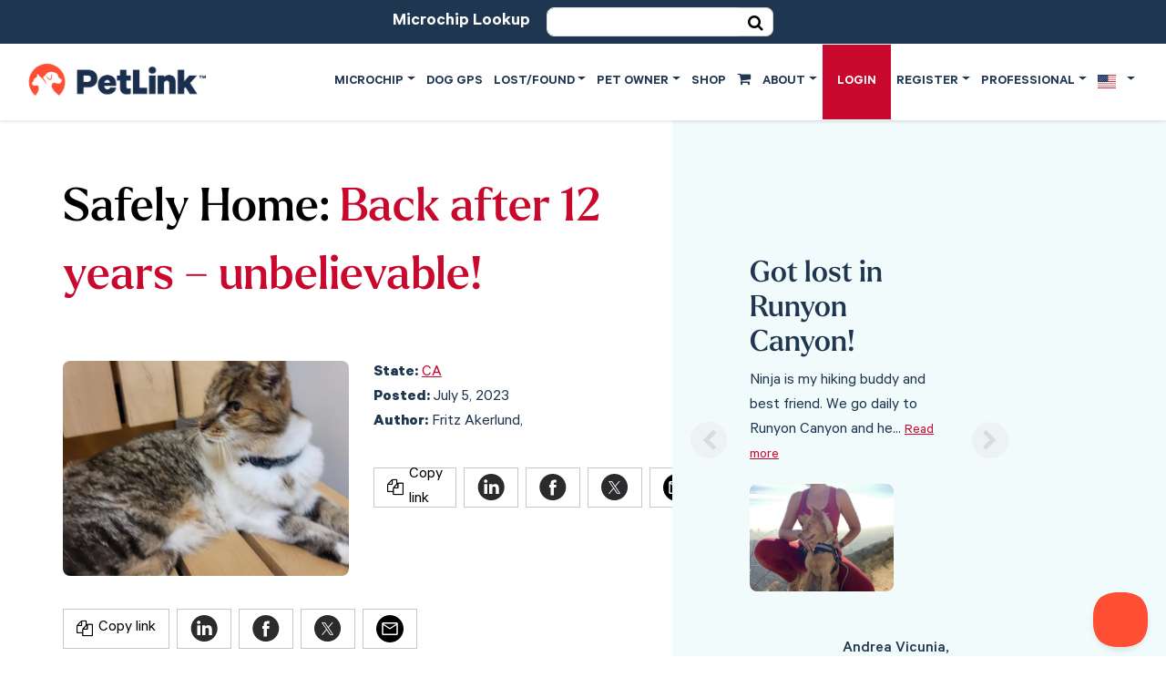

--- FILE ---
content_type: text/html; charset=UTF-8
request_url: https://www.petlink.net/together-again/12-years-unbelievable/
body_size: 32635
content:
    <!doctype html>
<html lang="en-US">
    <head>
        <title>Back after 12 years - unbelievable! - Together again - PetLink</title>
        <meta charset="UTF-8">
        <meta http-equiv="X-UA-Compatible" content="IE=edge">
        <meta name="viewport"
              content="width=device-width, initial-scale=1, minimum-scale=1, maximum-scale=1, user-scalable=no, shrink-to-fit=no">
        <meta name="google-site-verification" content="2Gs5IkVXcUYQ3ItR0jeOTOFOElfPkjR0hgcqbYYLFZY"/>
        <link rel="profile" href="http://gmpg.org/xfn/11">
        <link rel="pingback" href="">
        <link rel="apple-touch-icon" sizes="57x57" href="https://cdn.petlink.net/wp-content/themes/petlink-v2024/favicon/apple-icon-57x57.png?x35112">
        <link rel="apple-touch-icon" sizes="60x60" href="https://cdn.petlink.net/wp-content/themes/petlink-v2024/favicon/apple-icon-60x60.png?x35112">
        <link rel="apple-touch-icon" sizes="72x72" href="https://cdn.petlink.net/wp-content/themes/petlink-v2024/favicon/apple-icon-72x72.png?x35112">
        <link rel="apple-touch-icon" sizes="76x76" href="https://cdn.petlink.net/wp-content/themes/petlink-v2024/favicon/apple-icon-76x76.png?x35112">
        <link rel="apple-touch-icon" sizes="114x114" href="https://cdn.petlink.net/wp-content/themes/petlink-v2024/favicon/apple-icon-114x114.png?x35112">
        <link rel="apple-touch-icon" sizes="120x120" href="https://cdn.petlink.net/wp-content/themes/petlink-v2024/favicon/apple-icon-120x120.png?x35112">
        <link rel="apple-touch-icon" sizes="144x144" href="https://cdn.petlink.net/wp-content/themes/petlink-v2024/favicon/apple-icon-144x144.png?x35112">
        <link rel="apple-touch-icon" sizes="152x152" href="https://cdn.petlink.net/wp-content/themes/petlink-v2024/favicon/apple-icon-152x152.png?x35112">
        <link rel="apple-touch-icon" sizes="180x180" href="https://cdn.petlink.net/wp-content/themes/petlink-v2024/favicon/apple-icon-180x180.png?x35112">

        <link rel="icon" type="image/png" sizes="192x192" href="https://cdn.petlink.net/wp-content/themes/petlink-v2024/favicon/android-icon-192x192.png?x35112">
        <link rel="icon" type="image/png" sizes="32x32" href="https://cdn.petlink.net/wp-content/themes/petlink-v2024/favicon/favicon-32x32.png?x35112">
        <link rel="icon" type="image/png" sizes="96x96" href="https://cdn.petlink.net/wp-content/themes/petlink-v2024/favicon/android-icon-96x96.png?x35112">
        <link rel="icon" type="image/png" sizes="16x16" href="https://cdn.petlink.net/wp-content/themes/petlink-v2024/favicon/favicon-16x16.png?x35112">

        <link rel="mask-icon" href="https://www.petlink.net/wp-content/themes/petlink-v2024/favicon/safari-pinned-tab.svg?x35112" color="#ef4135">
        <link rel="shortcut icon" type="image/x-icon" href="https://cdn.petlink.net/wp-content/themes/petlink-v2024/favicon/favicon.ico?x35112">
        <link rel="manifest" href="https://cdn.petlink.net/wp-content/themes/petlink-v2024/manifest.json?x35112">
        <meta name="msapplication-TileColor" content="#c8082d"
        ">
        <meta name="msapplication-TileImage" content="https://cdn.petlink.net/wp-content/themes/petlink-v2024/favicon/ms-icon-144x144.png?x35112">
        <!-- Add to Home Screen -->
        <meta name="theme-color" content="#c8082d" media="(prefers-color-scheme: light)">
        <meta name="mobile-web-app-capable" content="yes">
        <meta name="apple-mobile-web-app-capable" content="yes">
        <meta name="apple-mobile-web-app-status-bar-style" content="red">
        <meta name="apple-mobile-web-app-title" content="PetLink">
        <!-- Pinned Site -->
        <!-- IE 11 / Windows 9.1 -->
        <meta name="msapplication-config" content="https://www.petlink.net/wp-content/themes/petlink-v2024/ieconfig.xml">
        <!-- Startup Image -->
        <!-- iPhone SPLASHSCREEN-->
        <link href="https://cdn.petlink.net/wp-content/themes/petlink-v2024/assets/img/apple-touch-startup-image-320x460.png?x35112" media="(device-width: 320px)"
              rel="apple-touch-startup-image">
        <!-- iPhone (Retina) SPLASHSCREEN-->
        <link href="https://cdn.petlink.net/wp-content/themes/petlink-v2024/assets/img/apple-touch-startup-image-640x920.png?x35112"
              media="(device-width: 320px) and (-webkit-device-pixel-ratio: 2)" rel="apple-touch-startup-image">
        <!-- iPad (portrait) SPLASHSCREEN-->
        <link href="https://cdn.petlink.net/wp-content/themes/petlink-v2024/assets/img/apple-touch-startup-image-748x1024.png?x35112"
              media="(device-width: 768px) and (orientation: portrait)" rel="apple-touch-startup-image">
        <!-- iPad (landscape) SPLASHSCREEN-->
        <link href="https://cdn.petlink.net/wp-content/themes/petlink-v2024/assets/img/apple-touch-startup-image-748x1024.png?x35112"
              media="(device-width: 768px) and (orientation: landscape)" rel="apple-touch-startup-image">
        <!-- iPad (Retina, portrait) SPLASHSCREEN-->
        <link href="https://cdn.petlink.net/wp-content/themes/petlink-v2024/assets/img/apple-touch-startup-image-1536x2008.png?x35112"
              media="(device-width: 1536px) and (orientation: portrait) and (-webkit-device-pixel-ratio: 2)"
              rel="apple-touch-startup-image">
        <!-- iPad (Retina, landscape) SPLASHSCREEN-->
        <link href="https://cdn.petlink.net/wp-content/themes/petlink-v2024/assets/img/apple-touch-startup-image-2048x1496.png?x35112"
              media="(device-width: 1536px)  and (orientation: landscape) and (-webkit-device-pixel-ratio: 2)"
              rel="apple-touch-startup-image">
        <!-- Prefetching, preloading, prebrowsing -->
        <link rel="dns-prefetch" href="https://cdnjs.cloudflare.com">
        <link rel="prefetch" href="https://cdn.petlink.net/wp-content/themes/petlink-v2024/assets/js/app.min.js?x35112">
        <meta name='robots' content='index, follow, max-image-preview:large, max-snippet:-1, max-video-preview:-1' />

	<!-- This site is optimized with the Yoast SEO Premium plugin v26.0 (Yoast SEO v26.7) - https://yoast.com/wordpress/plugins/seo/ -->
	<meta name="description" content="I received a call from a vet who was about 10 miles away from home today. They said that someone had dropped off what they believed to be a stray cat," />
	<link rel="canonical" href="https://www.petlink.net/together-again/12-years-unbelievable/" />
	<meta property="og:locale" content="en_US" />
	<meta property="og:type" content="article" />
	<meta property="og:title" content="Back after 12 years - unbelievable!" />
	<meta property="og:description" content="I received a call from a vet who was about 10 miles away from home today. They said that someone had dropped off what they believed to be a stray cat," />
	<meta property="og:url" content="https://www.petlink.net/together-again/12-years-unbelievable/" />
	<meta property="og:site_name" content="PetLink" />
	<meta property="article:publisher" content="https://www.facebook.com/Petlink.net" />
	<meta property="article:modified_time" content="2023-07-05T13:10:48+00:00" />
	<meta property="og:image" content="https://cdn.petlink.net/wp-content/uploads/2023/06/20230630_154117.jpg?x35112" />
	<meta property="og:image:width" content="460" />
	<meta property="og:image:height" content="344" />
	<meta property="og:image:type" content="image/jpeg" />
	<meta name="twitter:card" content="summary_large_image" />
	<script type="application/ld+json" class="yoast-schema-graph">{"@context":"https://schema.org","@graph":[{"@type":"None","@id":"https://www.petlink.net/together-again/12-years-unbelievable/#article","isPartOf":{"@id":"https://www.petlink.net/together-again/12-years-unbelievable/"},"author":{"name":"Lauren Piandes","@id":"https://www.petlink.net/#/schema/person/7035b22891c06f2a8c9830538f75a968"},"headline":"Back after 12 years &#8211; unbelievable!","datePublished":"2023-07-05T13:09:38+00:00","dateModified":"2023-07-05T13:10:48+00:00","mainEntityOfPage":{"@id":"https://www.petlink.net/together-again/12-years-unbelievable/"},"wordCount":97,"commentCount":0,"publisher":{"@id":"https://www.petlink.net/#organization"},"image":{"@id":"https://www.petlink.net/together-again/12-years-unbelievable/#primaryimage"},"thumbnailUrl":"https://cdn.petlink.net/wp-content/uploads/2023/06/20230630_154117.jpg?x35112","keywords":["found cat","lost cat","petlink","petlink stories","petlink story","together again"],"inLanguage":"en-US","potentialAction":[{"@type":"CommentAction","name":"Comment","target":["https://www.petlink.net/together-again/12-years-unbelievable/#respond"]}]},{"@type":"WebPage","@id":"https://www.petlink.net/together-again/12-years-unbelievable/","url":"https://www.petlink.net/together-again/12-years-unbelievable/","name":"Back after 12 years - unbelievable! - Together again - PetLink","isPartOf":{"@id":"https://www.petlink.net/#website"},"primaryImageOfPage":{"@id":"https://www.petlink.net/together-again/12-years-unbelievable/#primaryimage"},"image":{"@id":"https://www.petlink.net/together-again/12-years-unbelievable/#primaryimage"},"thumbnailUrl":"https://cdn.petlink.net/wp-content/uploads/2023/06/20230630_154117.jpg?x35112","datePublished":"2023-07-05T13:09:38+00:00","dateModified":"2023-07-05T13:10:48+00:00","description":"I received a call from a vet who was about 10 miles away from home today. They said that someone had dropped off what they believed to be a stray cat,","breadcrumb":{"@id":"https://www.petlink.net/together-again/12-years-unbelievable/#breadcrumb"},"inLanguage":"en-US","potentialAction":[{"@type":"ReadAction","target":["https://www.petlink.net/together-again/12-years-unbelievable/"]}]},{"@type":"ImageObject","inLanguage":"en-US","@id":"https://www.petlink.net/together-again/12-years-unbelievable/#primaryimage","url":"https://cdn.petlink.net/wp-content/uploads/2023/06/20230630_154117.jpg?x35112","contentUrl":"https://cdn.petlink.net/wp-content/uploads/2023/06/20230630_154117.jpg?x35112","width":460,"height":344},{"@type":"BreadcrumbList","@id":"https://www.petlink.net/together-again/12-years-unbelievable/#breadcrumb","itemListElement":[{"@type":"ListItem","position":1,"name":"Home","item":"https://www.petlink.net/"},{"@type":"ListItem","position":2,"name":"Back after 12 years &#8211; unbelievable!"}]},{"@type":"WebSite","@id":"https://www.petlink.net/#website","url":"https://www.petlink.net/","name":"PetLink","description":"Pet Microchips - PetLink","publisher":{"@id":"https://www.petlink.net/#organization"},"potentialAction":[{"@type":"SearchAction","target":{"@type":"EntryPoint","urlTemplate":"https://www.petlink.net/?s={search_term_string}"},"query-input":{"@type":"PropertyValueSpecification","valueRequired":true,"valueName":"search_term_string"}}],"inLanguage":"en-US"},{"@type":"Organization","@id":"https://www.petlink.net/#organization","name":"PetLink","url":"https://www.petlink.net/","logo":{"@type":"ImageObject","inLanguage":"en-US","@id":"https://www.petlink.net/#/schema/logo/image/","url":"https://cdn.petlink.net/wp-content/uploads/2025/10/PetLink.png?x35112","contentUrl":"https://cdn.petlink.net/wp-content/uploads/2025/10/PetLink.png?x35112","width":500,"height":115,"caption":"PetLink"},"image":{"@id":"https://www.petlink.net/#/schema/logo/image/"},"sameAs":["https://www.facebook.com/Petlink.net","https://www.instagram.com/petlink_official/","https://www.youtube.com/channel/UC_3pKds4Sfzi5MDEosky4Qw"],"description":"PetLink has been a leader in pet identification and reunification for over 30 years. With our microchips, we create a lifelong link between people and pets. It’s easy to add all your pets to one account, update your contact information, and even provide coverage should you take your pet abroad.","email":"petlink@petlink.net","telephone":"+1-877-738-5465"},{"@type":"Organization","@id":"https://www.petlink.net/#organization","name":"PetLink","url":"https://www.petlink.net/","logo":{"@type":"ImageObject","inLanguage":"en-US","@id":"https://www.petlink.net/#/schema/logo/image/","url":"https://cdn.petlink.net/wp-content/uploads/2025/10/PetLink.png?x35112","contentUrl":"https://cdn.petlink.net/wp-content/uploads/2025/10/PetLink.png?x35112","width":500,"height":115,"caption":"PetLink"},"image":{"@id":"https://www.petlink.net/#/schema/logo/image/"},"sameAs":["https://www.facebook.com/Petlink.net","https://www.instagram.com/petlink_official/","https://www.youtube.com/channel/UC_3pKds4Sfzi5MDEosky4Qw"],"description":"PetLink has been a leader in pet identification and reunification for over 30 years. With our microchips, we create a lifelong link between people and pets. It’s easy to add all your pets to one account, update your contact information, and even provide coverage should you take your pet abroad.","email":"petlink@petlink.net","telephone":"+1-877-738-5465"}]}</script>
	<!-- / Yoast SEO Premium plugin. -->


<link rel='dns-prefetch' href='//www.googletagmanager.com' />
<link rel='dns-prefetch' href='//use.typekit.net' />
<link rel='dns-prefetch' href='//fonts.googleapis.com' />
<style id='wp-img-auto-sizes-contain-inline-css' type='text/css'>
img:is([sizes=auto i],[sizes^="auto," i]){contain-intrinsic-size:3000px 1500px}
/*# sourceURL=wp-img-auto-sizes-contain-inline-css */
</style>
<style id='wp-block-library-inline-css' type='text/css'>
:root{--wp-block-synced-color:#7a00df;--wp-block-synced-color--rgb:122,0,223;--wp-bound-block-color:var(--wp-block-synced-color);--wp-editor-canvas-background:#ddd;--wp-admin-theme-color:#007cba;--wp-admin-theme-color--rgb:0,124,186;--wp-admin-theme-color-darker-10:#006ba1;--wp-admin-theme-color-darker-10--rgb:0,107,160.5;--wp-admin-theme-color-darker-20:#005a87;--wp-admin-theme-color-darker-20--rgb:0,90,135;--wp-admin-border-width-focus:2px}@media (min-resolution:192dpi){:root{--wp-admin-border-width-focus:1.5px}}.wp-element-button{cursor:pointer}:root .has-very-light-gray-background-color{background-color:#eee}:root .has-very-dark-gray-background-color{background-color:#313131}:root .has-very-light-gray-color{color:#eee}:root .has-very-dark-gray-color{color:#313131}:root .has-vivid-green-cyan-to-vivid-cyan-blue-gradient-background{background:linear-gradient(135deg,#00d084,#0693e3)}:root .has-purple-crush-gradient-background{background:linear-gradient(135deg,#34e2e4,#4721fb 50%,#ab1dfe)}:root .has-hazy-dawn-gradient-background{background:linear-gradient(135deg,#faaca8,#dad0ec)}:root .has-subdued-olive-gradient-background{background:linear-gradient(135deg,#fafae1,#67a671)}:root .has-atomic-cream-gradient-background{background:linear-gradient(135deg,#fdd79a,#004a59)}:root .has-nightshade-gradient-background{background:linear-gradient(135deg,#330968,#31cdcf)}:root .has-midnight-gradient-background{background:linear-gradient(135deg,#020381,#2874fc)}:root{--wp--preset--font-size--normal:16px;--wp--preset--font-size--huge:42px}.has-regular-font-size{font-size:1em}.has-larger-font-size{font-size:2.625em}.has-normal-font-size{font-size:var(--wp--preset--font-size--normal)}.has-huge-font-size{font-size:var(--wp--preset--font-size--huge)}.has-text-align-center{text-align:center}.has-text-align-left{text-align:left}.has-text-align-right{text-align:right}.has-fit-text{white-space:nowrap!important}#end-resizable-editor-section{display:none}.aligncenter{clear:both}.items-justified-left{justify-content:flex-start}.items-justified-center{justify-content:center}.items-justified-right{justify-content:flex-end}.items-justified-space-between{justify-content:space-between}.screen-reader-text{border:0;clip-path:inset(50%);height:1px;margin:-1px;overflow:hidden;padding:0;position:absolute;width:1px;word-wrap:normal!important}.screen-reader-text:focus{background-color:#ddd;clip-path:none;color:#444;display:block;font-size:1em;height:auto;left:5px;line-height:normal;padding:15px 23px 14px;text-decoration:none;top:5px;width:auto;z-index:100000}html :where(.has-border-color){border-style:solid}html :where([style*=border-top-color]){border-top-style:solid}html :where([style*=border-right-color]){border-right-style:solid}html :where([style*=border-bottom-color]){border-bottom-style:solid}html :where([style*=border-left-color]){border-left-style:solid}html :where([style*=border-width]){border-style:solid}html :where([style*=border-top-width]){border-top-style:solid}html :where([style*=border-right-width]){border-right-style:solid}html :where([style*=border-bottom-width]){border-bottom-style:solid}html :where([style*=border-left-width]){border-left-style:solid}html :where(img[class*=wp-image-]){height:auto;max-width:100%}:where(figure){margin:0 0 1em}html :where(.is-position-sticky){--wp-admin--admin-bar--position-offset:var(--wp-admin--admin-bar--height,0px)}@media screen and (max-width:600px){html :where(.is-position-sticky){--wp-admin--admin-bar--position-offset:0px}}

/*# sourceURL=wp-block-library-inline-css */
</style><style id='global-styles-inline-css' type='text/css'>
:root{--wp--preset--aspect-ratio--square: 1;--wp--preset--aspect-ratio--4-3: 4/3;--wp--preset--aspect-ratio--3-4: 3/4;--wp--preset--aspect-ratio--3-2: 3/2;--wp--preset--aspect-ratio--2-3: 2/3;--wp--preset--aspect-ratio--16-9: 16/9;--wp--preset--aspect-ratio--9-16: 9/16;--wp--preset--color--black: #000000;--wp--preset--color--cyan-bluish-gray: #abb8c3;--wp--preset--color--white: #ffffff;--wp--preset--color--pale-pink: #f78da7;--wp--preset--color--vivid-red: #cf2e2e;--wp--preset--color--luminous-vivid-orange: #ff6900;--wp--preset--color--luminous-vivid-amber: #fcb900;--wp--preset--color--light-green-cyan: #7bdcb5;--wp--preset--color--vivid-green-cyan: #00d084;--wp--preset--color--pale-cyan-blue: #8ed1fc;--wp--preset--color--vivid-cyan-blue: #0693e3;--wp--preset--color--vivid-purple: #9b51e0;--wp--preset--gradient--vivid-cyan-blue-to-vivid-purple: linear-gradient(135deg,rgb(6,147,227) 0%,rgb(155,81,224) 100%);--wp--preset--gradient--light-green-cyan-to-vivid-green-cyan: linear-gradient(135deg,rgb(122,220,180) 0%,rgb(0,208,130) 100%);--wp--preset--gradient--luminous-vivid-amber-to-luminous-vivid-orange: linear-gradient(135deg,rgb(252,185,0) 0%,rgb(255,105,0) 100%);--wp--preset--gradient--luminous-vivid-orange-to-vivid-red: linear-gradient(135deg,rgb(255,105,0) 0%,rgb(207,46,46) 100%);--wp--preset--gradient--very-light-gray-to-cyan-bluish-gray: linear-gradient(135deg,rgb(238,238,238) 0%,rgb(169,184,195) 100%);--wp--preset--gradient--cool-to-warm-spectrum: linear-gradient(135deg,rgb(74,234,220) 0%,rgb(151,120,209) 20%,rgb(207,42,186) 40%,rgb(238,44,130) 60%,rgb(251,105,98) 80%,rgb(254,248,76) 100%);--wp--preset--gradient--blush-light-purple: linear-gradient(135deg,rgb(255,206,236) 0%,rgb(152,150,240) 100%);--wp--preset--gradient--blush-bordeaux: linear-gradient(135deg,rgb(254,205,165) 0%,rgb(254,45,45) 50%,rgb(107,0,62) 100%);--wp--preset--gradient--luminous-dusk: linear-gradient(135deg,rgb(255,203,112) 0%,rgb(199,81,192) 50%,rgb(65,88,208) 100%);--wp--preset--gradient--pale-ocean: linear-gradient(135deg,rgb(255,245,203) 0%,rgb(182,227,212) 50%,rgb(51,167,181) 100%);--wp--preset--gradient--electric-grass: linear-gradient(135deg,rgb(202,248,128) 0%,rgb(113,206,126) 100%);--wp--preset--gradient--midnight: linear-gradient(135deg,rgb(2,3,129) 0%,rgb(40,116,252) 100%);--wp--preset--font-size--small: 13px;--wp--preset--font-size--medium: 20px;--wp--preset--font-size--large: 36px;--wp--preset--font-size--x-large: 42px;--wp--preset--spacing--20: 0.44rem;--wp--preset--spacing--30: 0.67rem;--wp--preset--spacing--40: 1rem;--wp--preset--spacing--50: 1.5rem;--wp--preset--spacing--60: 2.25rem;--wp--preset--spacing--70: 3.38rem;--wp--preset--spacing--80: 5.06rem;--wp--preset--shadow--natural: 6px 6px 9px rgba(0, 0, 0, 0.2);--wp--preset--shadow--deep: 12px 12px 50px rgba(0, 0, 0, 0.4);--wp--preset--shadow--sharp: 6px 6px 0px rgba(0, 0, 0, 0.2);--wp--preset--shadow--outlined: 6px 6px 0px -3px rgb(255, 255, 255), 6px 6px rgb(0, 0, 0);--wp--preset--shadow--crisp: 6px 6px 0px rgb(0, 0, 0);}:where(.is-layout-flex){gap: 0.5em;}:where(.is-layout-grid){gap: 0.5em;}body .is-layout-flex{display: flex;}.is-layout-flex{flex-wrap: wrap;align-items: center;}.is-layout-flex > :is(*, div){margin: 0;}body .is-layout-grid{display: grid;}.is-layout-grid > :is(*, div){margin: 0;}:where(.wp-block-columns.is-layout-flex){gap: 2em;}:where(.wp-block-columns.is-layout-grid){gap: 2em;}:where(.wp-block-post-template.is-layout-flex){gap: 1.25em;}:where(.wp-block-post-template.is-layout-grid){gap: 1.25em;}.has-black-color{color: var(--wp--preset--color--black) !important;}.has-cyan-bluish-gray-color{color: var(--wp--preset--color--cyan-bluish-gray) !important;}.has-white-color{color: var(--wp--preset--color--white) !important;}.has-pale-pink-color{color: var(--wp--preset--color--pale-pink) !important;}.has-vivid-red-color{color: var(--wp--preset--color--vivid-red) !important;}.has-luminous-vivid-orange-color{color: var(--wp--preset--color--luminous-vivid-orange) !important;}.has-luminous-vivid-amber-color{color: var(--wp--preset--color--luminous-vivid-amber) !important;}.has-light-green-cyan-color{color: var(--wp--preset--color--light-green-cyan) !important;}.has-vivid-green-cyan-color{color: var(--wp--preset--color--vivid-green-cyan) !important;}.has-pale-cyan-blue-color{color: var(--wp--preset--color--pale-cyan-blue) !important;}.has-vivid-cyan-blue-color{color: var(--wp--preset--color--vivid-cyan-blue) !important;}.has-vivid-purple-color{color: var(--wp--preset--color--vivid-purple) !important;}.has-black-background-color{background-color: var(--wp--preset--color--black) !important;}.has-cyan-bluish-gray-background-color{background-color: var(--wp--preset--color--cyan-bluish-gray) !important;}.has-white-background-color{background-color: var(--wp--preset--color--white) !important;}.has-pale-pink-background-color{background-color: var(--wp--preset--color--pale-pink) !important;}.has-vivid-red-background-color{background-color: var(--wp--preset--color--vivid-red) !important;}.has-luminous-vivid-orange-background-color{background-color: var(--wp--preset--color--luminous-vivid-orange) !important;}.has-luminous-vivid-amber-background-color{background-color: var(--wp--preset--color--luminous-vivid-amber) !important;}.has-light-green-cyan-background-color{background-color: var(--wp--preset--color--light-green-cyan) !important;}.has-vivid-green-cyan-background-color{background-color: var(--wp--preset--color--vivid-green-cyan) !important;}.has-pale-cyan-blue-background-color{background-color: var(--wp--preset--color--pale-cyan-blue) !important;}.has-vivid-cyan-blue-background-color{background-color: var(--wp--preset--color--vivid-cyan-blue) !important;}.has-vivid-purple-background-color{background-color: var(--wp--preset--color--vivid-purple) !important;}.has-black-border-color{border-color: var(--wp--preset--color--black) !important;}.has-cyan-bluish-gray-border-color{border-color: var(--wp--preset--color--cyan-bluish-gray) !important;}.has-white-border-color{border-color: var(--wp--preset--color--white) !important;}.has-pale-pink-border-color{border-color: var(--wp--preset--color--pale-pink) !important;}.has-vivid-red-border-color{border-color: var(--wp--preset--color--vivid-red) !important;}.has-luminous-vivid-orange-border-color{border-color: var(--wp--preset--color--luminous-vivid-orange) !important;}.has-luminous-vivid-amber-border-color{border-color: var(--wp--preset--color--luminous-vivid-amber) !important;}.has-light-green-cyan-border-color{border-color: var(--wp--preset--color--light-green-cyan) !important;}.has-vivid-green-cyan-border-color{border-color: var(--wp--preset--color--vivid-green-cyan) !important;}.has-pale-cyan-blue-border-color{border-color: var(--wp--preset--color--pale-cyan-blue) !important;}.has-vivid-cyan-blue-border-color{border-color: var(--wp--preset--color--vivid-cyan-blue) !important;}.has-vivid-purple-border-color{border-color: var(--wp--preset--color--vivid-purple) !important;}.has-vivid-cyan-blue-to-vivid-purple-gradient-background{background: var(--wp--preset--gradient--vivid-cyan-blue-to-vivid-purple) !important;}.has-light-green-cyan-to-vivid-green-cyan-gradient-background{background: var(--wp--preset--gradient--light-green-cyan-to-vivid-green-cyan) !important;}.has-luminous-vivid-amber-to-luminous-vivid-orange-gradient-background{background: var(--wp--preset--gradient--luminous-vivid-amber-to-luminous-vivid-orange) !important;}.has-luminous-vivid-orange-to-vivid-red-gradient-background{background: var(--wp--preset--gradient--luminous-vivid-orange-to-vivid-red) !important;}.has-very-light-gray-to-cyan-bluish-gray-gradient-background{background: var(--wp--preset--gradient--very-light-gray-to-cyan-bluish-gray) !important;}.has-cool-to-warm-spectrum-gradient-background{background: var(--wp--preset--gradient--cool-to-warm-spectrum) !important;}.has-blush-light-purple-gradient-background{background: var(--wp--preset--gradient--blush-light-purple) !important;}.has-blush-bordeaux-gradient-background{background: var(--wp--preset--gradient--blush-bordeaux) !important;}.has-luminous-dusk-gradient-background{background: var(--wp--preset--gradient--luminous-dusk) !important;}.has-pale-ocean-gradient-background{background: var(--wp--preset--gradient--pale-ocean) !important;}.has-electric-grass-gradient-background{background: var(--wp--preset--gradient--electric-grass) !important;}.has-midnight-gradient-background{background: var(--wp--preset--gradient--midnight) !important;}.has-small-font-size{font-size: var(--wp--preset--font-size--small) !important;}.has-medium-font-size{font-size: var(--wp--preset--font-size--medium) !important;}.has-large-font-size{font-size: var(--wp--preset--font-size--large) !important;}.has-x-large-font-size{font-size: var(--wp--preset--font-size--x-large) !important;}
/*# sourceURL=global-styles-inline-css */
</style>

<style id='classic-theme-styles-inline-css' type='text/css'>
/*! This file is auto-generated */
.wp-block-button__link{color:#fff;background-color:#32373c;border-radius:9999px;box-shadow:none;text-decoration:none;padding:calc(.667em + 2px) calc(1.333em + 2px);font-size:1.125em}.wp-block-file__button{background:#32373c;color:#fff;text-decoration:none}
/*# sourceURL=https://cdn.petlink.net/wp-includes/css/classic-themes.min.css?x35112 */
</style>
<link rel='stylesheet' id='page-list-style-css' href='https://cdn.petlink.net/wp-content/plugins/page-list/css/page-list.css?x35112' type='text/css' media='all' />
<link rel='stylesheet' id='larken-css' href='https://use.typekit.net/btd7dxy.css?ver=2.0.439' type='text/css' media='all' />
<link rel='stylesheet' id='dm-sans-css' href='https://fonts.googleapis.com/css2?family=DM+Sans%3Aital%2Copsz%2Cwght%400%2C9..40%2C100..1000%3B1%2C9..40%2C100..1000&#038;display=swap&#038;ver=2.0.439' type='text/css' media='all' />
<link rel='stylesheet' id='fontawesome-css' href='https://cdn.petlink.net/wp-content/themes/petlink-v2024/assets/vendor/components-font-awesome/css/fontawesome-all.min.css?x35112' type='text/css' media='all' />
<link rel='stylesheet' id='flag-icons-css' href='https://cdn.petlink.net/wp-content/themes/petlink-v2024/assets/vendor/flag-icons/css/flag-icons.min.css?x35112' type='text/css' media='all' />
<link rel='stylesheet' id='stylesheet_url-css' href='https://cdn.petlink.net/wp-content/themes/petlink-v2024/style.css?x35112' type='text/css' media='all' />
<link rel='stylesheet' id='wrve-css-css' href='https://cdn.petlink.net/wp-content/plugins/responsive-video-embed/css/rve.min.css?x35112' type='text/css' media='all' />
<script type="text/javascript" src="https://cdn.petlink.net/wp-includes/js/jquery/jquery.min.js?x35112" id="jquery-core-js"></script>
<script type="text/javascript" src="https://cdn.petlink.net/wp-includes/js/jquery/jquery-migrate.min.js?x35112" id="jquery-migrate-js"></script>

<!-- Google tag (gtag.js) snippet added by Site Kit -->
<!-- Google Analytics snippet added by Site Kit -->
<script type="text/javascript" src="https://www.googletagmanager.com/gtag/js?id=GT-PLTD3ZS" id="google_gtagjs-js" async></script>
<script type="text/javascript" id="google_gtagjs-js-after">
/* <![CDATA[ */
window.dataLayer = window.dataLayer || [];function gtag(){dataLayer.push(arguments);}
gtag("set","linker",{"domains":["www.petlink.net"]});
gtag("js", new Date());
gtag("set", "developer_id.dZTNiMT", true);
gtag("config", "GT-PLTD3ZS");
 window._googlesitekit = window._googlesitekit || {}; window._googlesitekit.throttledEvents = []; window._googlesitekit.gtagEvent = (name, data) => { var key = JSON.stringify( { name, data } ); if ( !! window._googlesitekit.throttledEvents[ key ] ) { return; } window._googlesitekit.throttledEvents[ key ] = true; setTimeout( () => { delete window._googlesitekit.throttledEvents[ key ]; }, 5 ); gtag( "event", name, { ...data, event_source: "site-kit" } ); }; 
//# sourceURL=google_gtagjs-js-after
/* ]]> */
</script>
<!-- start Simple Custom CSS and JS -->
<style type="text/css">
</style>
<!-- end Simple Custom CSS and JS -->
<meta name="generator" content="Site Kit by Google 1.170.0" /><noscript><style>.lazyload[data-src]{display:none !important;}</style></noscript><style>.lazyload{background-image:none !important;}.lazyload:before{background-image:none !important;}</style>
<!-- Google Tag Manager snippet added by Site Kit -->
<script type="text/javascript">
/* <![CDATA[ */

			( function( w, d, s, l, i ) {
				w[l] = w[l] || [];
				w[l].push( {'gtm.start': new Date().getTime(), event: 'gtm.js'} );
				var f = d.getElementsByTagName( s )[0],
					j = d.createElement( s ), dl = l != 'dataLayer' ? '&l=' + l : '';
				j.async = true;
				j.src = 'https://www.googletagmanager.com/gtm.js?id=' + i + dl;
				f.parentNode.insertBefore( j, f );
			} )( window, document, 'script', 'dataLayer', 'GTM-RCZJ' );
			
/* ]]> */
</script>

<!-- End Google Tag Manager snippet added by Site Kit -->
        <!--[if lt IE 9]>
        <script src="https://cdnjs.cloudflare.com/ajax/libs/html5shiv/3.7.3/html5shiv.min.js"></script>
        <script src="https://cdnjs.cloudflare.com/ajax/libs/console-polyfill/0.2.3/index.min.js"></script>
        <script src="https://cdnjs.cloudflare.com/ajax/libs/js-polyfills/0.1.33/polyfill.min.js"></script>
        <script src="https://cdnjs.cloudflare.com/ajax/libs/ie8/0.6.0/ie8.max.js"></script>
        <script src="https://cdnjs.cloudflare.com/ajax/libs/picturefill/3.0.2/picturefill.min.js"></script>
        <script src="https://cdnjs.cloudflare.com/ajax/libs/snap.svg/0.5.1/snap.svg-min.js"></script>
        <script src="https://cdnjs.cloudflare.com/ajax/libs/json3/3.3.2/json3.min.js"></script>
        <script src="https://cdnjs.cloudflare.com/ajax/libs/respond.js/1.4.2/respond.min.js"></script>
        <script src="https://cdnjs.cloudflare.com/ajax/libs/corysimmons-selectivizr2/1.0.9/selectivizr2.min.js"></script>
        <![endif]-->
    </head>
<body class="wp-singular together-again-template-default single single-together-again postid-160086 wp-theme-petlink-v2024">

    <header id="header" class="header">
        <nav class="navbar navbar-main navbar-expand-lg navbar-light fixed-top flex-column">
            <div class="bg-dark-blue microchip-lookup-bar w-100">
                <div class="container container-3000-fluid">
                    <div class="d-flex justify-content-center align-items-center">
                        <h4 class="mb-0">Microchip Lookup</h4>
                        <form action="https://www.petlink.net/microchip-search/"
                              method="get">
                            <div class="input-group">
                                <input type="text" id="search-microchip-number-bar" name="microchip-number"
                                       class="form-control microchip-number" placeholder="Search for...">
                                <span class="input-group-btn">
                                    <button class="btn btn-default" type="submit"><i class="fa fa-search"></i></button>
                                </span>
                            </div>
                        </form>
                    </div>
                </div>
            </div>
            <div class="container container-3000-fluid">
                <a class="navbar-brand" href="https://www.petlink.net">
                    <img src="[data-uri]" alt="PetLink"
                         width="200"
                         height="46" data-src="https://cdn.petlink.net/wp-content/themes/petlink-v2024/assets/img/petlink2025_small.png?x35112" decoding="async" class="lazyload" data-eio-rwidth="500" data-eio-rheight="115" /><noscript><img src="https://cdn.petlink.net/wp-content/themes/petlink-v2024/assets/img/petlink2025_small.png?x35112" alt="PetLink"
                         width="200"
                         height="46" data-eio="l" /></noscript>
                </a>
                <button class="navbar-toggler" type="button" data-bs-toggle="collapse" href="#main_nav">
                    <span class="navbar-toggler-icon"></span>
                </button>

                <div class="collapse navbar-collapse justify-content-end" id="main_nav">
                    <ul id="menu-main-menu-gps" class="nav navbar-nav navbar-right" itemscope itemtype="http://www.schema.org/SiteNavigationElement">        <li id="menu-item-163675" class="menu-item dropdown microchip-menu menu-item menu-item-type-post_type menu-item-object-page menu-item-has-children">
            <a href="https://www.petlink.net/account/register-pet/" data-bs-toggle="dropdown" aria-expanded="false"
               class="dropdown-toggle nav-link" id="menu-item-dropdown-163675">Microchip</a>
            <div class="dropdown-menu" aria-labelledby="menu-item-dropdown-163675">
                <div class="row">
                    <div class="col-md-5">
                        <ul class="bg-white ps-1">
                                                            <li id="menu-item-163676"
                                    class="dropdown-item bg-white red menu-item menu-item-type-post_type menu-item-object-page text-black text-hover-primary" role="presentation">
                                    <a  href="https://www.petlink.net/account/register-pet/" class="red menu-item menu-item-type-post_type menu-item-object-page text-black text-hover-primary">Register Pet</a>
                                </li>
                                                                <li id="menu-item-163677"
                                    class="dropdown-item bg-white red menu-item menu-item-type-post_type menu-item-object-page text-black text-hover-primary" role="presentation">
                                    <a  href="https://www.petlink.net/account/transfer-ownership/" class="red menu-item menu-item-type-post_type menu-item-object-page text-black text-hover-primary">Transfer Pet Ownership</a>
                                </li>
                                                        </ul>
                    </div>
                    <div class="col-md-7">
                        <h4>Microchip Lookup</h4>
                        <form action="https://www.petlink.net/microchip-search/" method="get">
                            <div class="input-group">
                                <input type="text" id="search-microlchip-number" name="microchip-number"
                                       class="form-control microchip-number" placeholder="Search for...">
                                <button class="input-group-text" type="submit"><i class="fa fa-search"></i></button>
                        </form>
                    </div>
                </div>
            </div>
        </li>
        <li  id="menu-item-164015" class="menu-item menu-item-type-custom menu-item-object-custom menu-item-164015 nav-item"><a target="_blank" rel="noopener noreferrer" href="https://store.petlink.net/products/petlinkgps-for-dogs" class="nav-link">Dog GPS</a></li>
        <li id="menu-item-163678" class="menu-item dropdown columns menu-item menu-item-type-post_type menu-item-object-page menu-item-has-children">
            <a href="https://www.petlink.net/lost-pet-gallery/" data-bs-toggle="dropdown" aria-expanded="false"
               class="dropdown-toggle nav-link" id="menu-item-dropdown-163678">Lost/Found</a>
            <div class="dropdown-menu" aria-labelledby="menu-item-dropdown-163678">
                <div class="row">
                    <div class="col-md-4">
                        <ul class="bg-white">
                                                            <li id="menu-item-163679"
                                    class="dropdown-item bg-white red menu-item menu-item-type-post_type menu-item-object-page text-black text-hover-primary" role="presentation">
                                    <a  href="https://www.petlink.net/lost-pet-gallery/report-found-pet/" class="red menu-item menu-item-type-post_type menu-item-object-page text-black text-hover-primary">Report Found Pet</a>
                                </li>
                                                                <li id="menu-item-163680"
                                    class="dropdown-item bg-white red menu-item menu-item-type-post_type menu-item-object-page text-black text-hover-primary" role="presentation">
                                    <a  href="https://www.petlink.net/lost-pet-gallery/report-lost-pet/" class="red menu-item menu-item-type-post_type menu-item-object-page text-black text-hover-primary">Report Lost Pet</a>
                                </li>
                                                                <li id="menu-item-163681"
                                    class="dropdown-item bg-white  menu-item menu-item-type-post_type menu-item-object-page text-black text-hover-primary" role="presentation">
                                    <a  href="https://www.petlink.net/lost-pet-gallery/" class=" menu-item menu-item-type-post_type menu-item-object-page text-black text-hover-primary">Lost Pet Gallery</a>
                                </li>
                                                        </ul>
                    </div>
                                                <div class="col-md-4">
                                <h4>Helpful Links</h4>
                                <ul class="bg-white column-ul" style="padding-left: 0">
                                                                            <li id="menu-item-165541"
                                            class="dropdown-item bg-white  menu-item menu-item-type-post_type menu-item-object-page text-black text-hover-primary" role="presentation">
                                            <a  href="https://www.petlink.net/complete-lost-pet-guide-pet-goes-missing/" class=" menu-item menu-item-type-post_type menu-item-object-page text-black text-hover-primary">The Complete Lost Pet Guide</a>
                                        </li>
                                                                                <li id="menu-item-163683"
                                            class="dropdown-item bg-white  menu-item menu-item-type-post_type menu-item-object-page text-black text-hover-primary" role="presentation">
                                            <a  href="https://www.petlink.net/tips-lost-pet-recovery/" class=" menu-item menu-item-type-post_type menu-item-object-page text-black text-hover-primary">Tips for Lost Pet Recovery</a>
                                        </li>
                                                                        </ul>
                            </div>
                                                        <div class="col-md-4">
                                <h4>Safely Home</h4>
                                <ul class="bg-white column-ul" style="padding-left: 0">
                                                                            <li id="menu-item-163685"
                                            class="dropdown-item bg-white  menu-item menu-item-type-post_type menu-item-object-page text-black text-hover-primary" role="presentation">
                                            <a  href="https://www.petlink.net/together-again/" class=" menu-item menu-item-type-post_type menu-item-object-page text-black text-hover-primary">Stories</a>
                                        </li>
                                                                                <li id="menu-item-163686"
                                            class="dropdown-item bg-white  menu-item menu-item-type-post_type menu-item-object-page text-black text-hover-primary" role="presentation">
                                            <a  href="https://www.petlink.net/together-again/together-story-release/" class=" menu-item menu-item-type-post_type menu-item-object-page text-black text-hover-primary">Add your Story</a>
                                        </li>
                                                                        </ul>
                            </div>
                                            </div>
            </div>
        </li>
        <li  id="menu-item-163687" class="menu-item menu-item-type-post_type menu-item-object-page menu-item-has-children dropdown menu-item-163687 nav-item"><a href="#" data-bs-toggle="dropdown" aria-expanded="false" class="dropdown-toggle nav-link" id="menu-item-dropdown-163687">Pet Owner</a>
<ul class="dropdown-menu" aria-labelledby="menu-item-dropdown-163687">
	<li  id="menu-item-163688" class="menu-item menu-item-type-post_type menu-item-object-page current_page_parent menu-item-163688 nav-item"><a href="https://www.petlink.net/blog/" class="dropdown-item">Blog</a></li>
	<li  id="menu-item-163689" class="menu-item menu-item-type-custom menu-item-object-custom menu-item-163689 nav-item"><a target="_blank" rel="noopener noreferrer" href="https://www.fetchpet.com/partners/petlink?utm_source=petlink&#038;utm_medium=affiliate&#038;utm_campaign=petlink_web&#038;p=petlink" class="dropdown-item">Fetch Pet Insurance</a></li>
</ul>
</li>
<li  id="menu-item-163757" class="visible-1208-down menu-item menu-item-type-custom menu-item-object-custom menu-item-163757 nav-item"><a target="_blank" rel="noopener noreferrer" href="https://store.petlink.net/" class="nav-link">Shop <i class="fa fa-shopping-cart"></i></a></li>
        <li id="menu-item-163690" class="menu-item dropdown columns hidden-1208-down menu-item menu-item-type-custom menu-item-object-custom menu-item-has-children">
            <a href="#" data-bs-toggle="dropdown" aria-expanded="false"
               class="dropdown-toggle nav-link" id="menu-item-dropdown-163690">Professional</a>
            <div class="dropdown-menu" aria-labelledby="menu-item-dropdown-163690">
                <div class="row">
                    <div class="col-md-6">
                        <ul class="bg-white">
                                                            <li id="menu-item-163691"
                                    class="dropdown-item bg-white red menu-item menu-item-type-post_type menu-item-object-page text-black text-hover-primary" role="presentation">
                                    <a  href="https://www.petlink.net/account/member-login/" class="red menu-item menu-item-type-post_type menu-item-object-page text-black text-hover-primary">Login for Professionals</a>
                                </li>
                                                                <li id="menu-item-163692"
                                    class="dropdown-item bg-white red menu-item menu-item-type-post_type menu-item-object-page text-black text-hover-primary" role="presentation">
                                    <a  href="https://www.petlink.net/account/register-vet-practice/" class="red menu-item menu-item-type-post_type menu-item-object-page text-black text-hover-primary">Register Veterinary Practice</a>
                                </li>
                                                                <li id="menu-item-163693"
                                    class="dropdown-item bg-white red menu-item menu-item-type-post_type menu-item-object-page text-black text-hover-primary" role="presentation">
                                    <a  href="https://www.petlink.net/account/register-animal-professional/" class="red menu-item menu-item-type-post_type menu-item-object-page text-black text-hover-primary">Register Animal Shelter / Rescue / Breeder</a>
                                </li>
                                                        </ul>
                    </div>
                                                <div class="col-md-6">
                                <h4>Resources</h4>
                                <ul class="bg-white column-ul" style="padding-left: 0">
                                                                            <li id="menu-item-163695"
                                            class="dropdown-item bg-white  menu-item menu-item-type-post_type menu-item-object-page text-black text-hover-primary" role="presentation">
                                            <a  href="https://www.petlink.net/integration/" class=" menu-item menu-item-type-post_type menu-item-object-page text-black text-hover-primary">Integration</a>
                                        </li>
                                                                                <li id="menu-item-163696"
                                            class="dropdown-item bg-white  menu-item menu-item-type-custom menu-item-object-custom text-black text-hover-primary" role="presentation">
                                            <a  target="_blank" href="http://www.petmaxx.com/" class=" menu-item menu-item-type-custom menu-item-object-custom text-black text-hover-primary">PetMaxx Search</a>
                                        </li>
                                                                                <li id="menu-item-163697"
                                            class="dropdown-item bg-white  menu-item menu-item-type-custom menu-item-object-custom text-black text-hover-primary" role="presentation">
                                            <a  target="_blank" href="http://www.petmicrochiplookup.org/" class=" menu-item menu-item-type-custom menu-item-object-custom text-black text-hover-primary">AAHA Search</a>
                                        </li>
                                                                                <li id="menu-item-163698"
                                            class="dropdown-item bg-white  menu-item menu-item-type-custom menu-item-object-custom text-black text-hover-primary" role="presentation">
                                            <a  target="_blank" href="https://petlink.marketing/" class=" menu-item menu-item-type-custom menu-item-object-custom text-black text-hover-primary">Marketing Portal</a>
                                        </li>
                                                                                <li id="menu-item-163699"
                                            class="dropdown-item bg-white  menu-item menu-item-type-post_type menu-item-object-page text-black text-hover-primary" role="presentation">
                                            <a  href="https://www.petlink.net/petlink-pro-app/" class=" menu-item menu-item-type-post_type menu-item-object-page text-black text-hover-primary">ACO App for Animal Professionals</a>
                                        </li>
                                                                        </ul>
                            </div>
                                            </div>
            </div>
        </li>
        <li  id="menu-item-163700" class="menu-item menu-item-type-post_type menu-item-object-page menu-item-has-children dropdown menu-item-163700 nav-item"><a href="#" data-bs-toggle="dropdown" aria-expanded="false" class="dropdown-toggle nav-link" id="menu-item-dropdown-163700">About</a>
<ul class="dropdown-menu" aria-labelledby="menu-item-dropdown-163700">
	<li  id="menu-item-163859" class="menu-item menu-item-type-post_type menu-item-object-page menu-item-163859 nav-item"><a href="https://www.petlink.net/about-petlink/" class="dropdown-item">About PetLink</a></li>
	<li  id="menu-item-163702" class="menu-item menu-item-type-post_type menu-item-object-page menu-item-163702 nav-item"><a href="https://www.petlink.net/contact-petlink-usa/" class="dropdown-item">Contact Us</a></li>
	<li  id="menu-item-163703" class="menu-item menu-item-type-post_type menu-item-object-page menu-item-163703 nav-item"><a href="https://www.petlink.net/frequently-asked-questions/" class="dropdown-item">FAQ&#8217;s</a></li>
</ul>
</li>
<li  id="menu-item-163704" class="bg-red white menu-item menu-item-type-post_type menu-item-object-page menu-item-163704 nav-item"><a href="https://www.petlink.net/account/member-login/" class="nav-link">Login</a></li>
<li  id="menu-item-163752" class="menu-item menu-item-type-post_type menu-item-object-page menu-item-has-children dropdown menu-item-163752 nav-item"><a href="#" data-bs-toggle="dropdown" aria-expanded="false" class="dropdown-toggle nav-link" id="menu-item-dropdown-163752">Register</a>
<ul class="dropdown-menu" aria-labelledby="menu-item-dropdown-163752">
	<li  id="menu-item-163753" class="menu-item menu-item-type-post_type menu-item-object-page menu-item-163753 nav-item"><a href="https://www.petlink.net/account/register-pet/" class="dropdown-item">Register Pet</a></li>
	<li  id="menu-item-163755" class="menu-item menu-item-type-post_type menu-item-object-page menu-item-163755 nav-item"><a href="https://www.petlink.net/account/register-vet-practice/" class="dropdown-item">Register Veterinary Practice</a></li>
	<li  id="menu-item-163754" class="menu-item menu-item-type-post_type menu-item-object-page menu-item-163754 nav-item"><a href="https://www.petlink.net/account/register-animal-professional/" class="dropdown-item">Register Animal Shelter / Rescue / Breeder</a></li>
</ul>
</li>
        <li id="menu-item-163758" class="menu-item dropdown columns visible-1208-down menu-item menu-item-type-custom menu-item-object-custom menu-item-has-children">
            <a href="#" data-bs-toggle="dropdown" aria-expanded="false"
               class="dropdown-toggle nav-link" id="menu-item-dropdown-163758">Professional</a>
            <div class="dropdown-menu" aria-labelledby="menu-item-dropdown-163758">
                <div class="row">
                    <div class="col-md-6">
                        <ul class="bg-white">
                                                            <li id="menu-item-163759"
                                    class="dropdown-item bg-white red menu-item menu-item-type-post_type menu-item-object-page text-black text-hover-primary" role="presentation">
                                    <a  href="https://www.petlink.net/account/member-login/" class="red menu-item menu-item-type-post_type menu-item-object-page text-black text-hover-primary">Login for Professionals</a>
                                </li>
                                                                <li id="menu-item-163761"
                                    class="dropdown-item bg-white red menu-item menu-item-type-post_type menu-item-object-page text-black text-hover-primary" role="presentation">
                                    <a  href="https://www.petlink.net/account/register-vet-practice/" class="red menu-item menu-item-type-post_type menu-item-object-page text-black text-hover-primary">Register Veterinary Practice</a>
                                </li>
                                                                <li id="menu-item-163760"
                                    class="dropdown-item bg-white red menu-item menu-item-type-post_type menu-item-object-page text-black text-hover-primary" role="presentation">
                                    <a  href="https://www.petlink.net/account/register-animal-professional/" class="red menu-item menu-item-type-post_type menu-item-object-page text-black text-hover-primary">Register Animal Shelter / Rescue / Breeder</a>
                                </li>
                                                        </ul>
                    </div>
                                                <div class="col-md-6">
                                <h4>Resources</h4>
                                <ul class="bg-white column-ul" style="padding-left: 0">
                                                                            <li id="menu-item-163763"
                                            class="dropdown-item bg-white  menu-item menu-item-type-post_type menu-item-object-page text-black text-hover-primary" role="presentation">
                                            <a  href="https://www.petlink.net/integration/" class=" menu-item menu-item-type-post_type menu-item-object-page text-black text-hover-primary">Integration</a>
                                        </li>
                                                                                <li id="menu-item-163765"
                                            class="dropdown-item bg-white  menu-item menu-item-type-custom menu-item-object-custom text-black text-hover-primary" role="presentation">
                                            <a  target="_blank" href="http://www.petmaxx.com/" class=" menu-item menu-item-type-custom menu-item-object-custom text-black text-hover-primary">PetMaxx Search</a>
                                        </li>
                                                                                <li id="menu-item-163766"
                                            class="dropdown-item bg-white  menu-item menu-item-type-custom menu-item-object-custom text-black text-hover-primary" role="presentation">
                                            <a  target="_blank" href="http://www.petmicrochiplookup.org/" class=" menu-item menu-item-type-custom menu-item-object-custom text-black text-hover-primary">AAHA Search</a>
                                        </li>
                                                                                <li id="menu-item-163767"
                                            class="dropdown-item bg-white  menu-item menu-item-type-custom menu-item-object-custom text-black text-hover-primary" role="presentation">
                                            <a  target="_blank" href="https://petlink.marketing/" class=" menu-item menu-item-type-custom menu-item-object-custom text-black text-hover-primary">Marketing Portal</a>
                                        </li>
                                                                                <li id="menu-item-163762"
                                            class="dropdown-item bg-white  menu-item menu-item-type-post_type menu-item-object-page text-black text-hover-primary" role="presentation">
                                            <a  href="https://www.petlink.net/petlink-pro-app/" class=" menu-item menu-item-type-post_type menu-item-object-page text-black text-hover-primary">ACO App for Animal Professionals</a>
                                        </li>
                                                                        </ul>
                            </div>
                                            </div>
            </div>
        </li>
        <li  id="menu-item-163705" class="menu-item menu-item-type-custom menu-item-object-custom menu-item-has-children dropdown menu-item-163705 nav-item"><a href="#" data-bs-toggle="dropdown" aria-expanded="false" class="dropdown-toggle nav-link" id="menu-item-dropdown-163705"><span class="flag-icon flag-icon-us fi fi-us"></span></a>
<ul class="dropdown-menu" aria-labelledby="menu-item-dropdown-163705">
	<li  id="menu-item-163706" class="menu-item menu-item-type-custom menu-item-object-custom menu-item-163706 nav-item"><a target="_blank" rel="noopener noreferrer" href="https://petlink.com.br/" class="dropdown-item"><span class="flag-icon flag-icon-br fi fi-br"></span> Brasil</a></li>
	<li  id="menu-item-163707" class="menu-item menu-item-type-custom menu-item-object-custom menu-item-163707 nav-item"><a target="_blank" rel="noopener noreferrer" href="https://petlink.fr/" class="dropdown-item"><span class="flag-icon flag-icon-fr fi fi-fr"></span> France</a></li>
</ul>
</li>
<li  id="menu-item-163708" class="hidden-1208-down menu-item menu-item-type-custom menu-item-object-custom menu-item-163708 nav-item"><a target="_blank" rel="noopener noreferrer" href="https://store.petlink.net/" class="nav-link">Shop <i class="fa fa-shopping-cart"></i></a></li>
</ul>                </div> <!-- navbar-collapse.// -->
            </div> <!-- container-fluid.// -->
        </nav>
    </header>
    <svg xmlns="http://www.w3.org/2000/svg" style="display: none!important;" class="d-none">
        <symbol id="check-circle-fill" fill="currentColor" viewBox="0 0 16 16">
            <path d="M16 8A8 8 0 1 1 0 8a8 8 0 0 1 16 0zm-3.97-3.03a.75.75 0 0 0-1.08.022L7.477 9.417 5.384 7.323a.75.75 0 0 0-1.06 1.06L6.97 11.03a.75.75 0 0 0 1.079-.02l3.992-4.99a.75.75 0 0 0-.01-1.05z"/>
        </symbol>
        <symbol id="info-fill" fill="currentColor" viewBox="0 0 16 16">
            <path d="M8 16A8 8 0 1 0 8 0a8 8 0 0 0 0 16zm.93-9.412-1 4.705c-.07.34.029.533.304.533.194 0 .487-.07.686-.246l-.088.416c-.287.346-.92.598-1.465.598-.703 0-1.002-.422-.808-1.319l.738-3.468c.064-.293.006-.399-.287-.47l-.451-.081.082-.381 2.29-.287zM8 5.5a1 1 0 1 1 0-2 1 1 0 0 1 0 2z"/>
        </symbol>
        <symbol id="exclamation-triangle-fill" fill="currentColor" viewBox="0 0 16 16">
            <path d="M8.982 1.566a1.13 1.13 0 0 0-1.96 0L.165 13.233c-.457.778.091 1.767.98 1.767h13.713c.889 0 1.438-.99.98-1.767L8.982 1.566zM8 5c.535 0 .954.462.9.995l-.35 3.507a.552.552 0 0 1-1.1 0L7.1 5.995A.905.905 0 0 1 8 5zm.002 6a1 1 0 1 1 0 2 1 1 0 0 1 0-2z"/>
        </symbol>
    </svg>
    <div id="main-wrapper" class="wrapper bg-lg-white-to-blue d-lg-flex w-100 align-items-lg-stretch">
        <div class="container">
            <div class="row row-eq-height h-100 ">
                <div class="col-lg-7 bg-white">
                    <div class="content-section  reduce-paddings">
                        <h1 class="section-title mb-0 lh-base mt-0 mb-0 text-start">
                            <a href="https://www.petlink.net/together-again/"  class="text-black text-decoration-none">
                                Safely Home:</a>
                            <span class="text-primary">Back after 12 years &#8211; unbelievable!</h1>
                        <div class="row mt-3">
                                                            <div class="col-md-6">
                                    <div class="ratio ratio-4x3">
                                        <img width="320" height="240" src="https://cdn.petlink.net/wp-content/uploads/2023/06/20230630_154117.jpg?x35112" class="card-img radius-8 wp-post-image" alt="" decoding="async" fetchpriority="high" />                                    </div>
                                </div>
                                                        <div class="col-md-6 mt-2 mt-md-0">
                                                                    <div class="meta-container">
                                        <strong>State:</strong> <a
                                                href="https://www.petlink.net/together-again/?filter-state=CA">
                                            CA                                        </a>
                                    </div>
                                                                <div class="meta-container">
                                    <strong>Posted:</strong> July 5, 2023                                </div>
                                                                    <div class="meta-container">
                                        <strong>Author:</strong> Fritz                                        Akerlund,                                     </div>
                                                                <div class="mt-2 no-print d-md-none d-lg-block">
                                            <div class="share-links d-flex align-items-center justify-content-start">
            <a href="https://www.petlink.net/together-again/12-years-unbelievable/" target="_blank" rel="nofollow noopener"
               class=" d-flex align-items-center text-decoration-none js-copy-link text-black">
                <i class="fa fa-copy "></i> <span class="js-copy">Copy link</span> <span
                        class="js-copied" style="display:none;">Copied</span>
            </a>
            <a href="https://www.linkedin.com/shareArticle?mini=true&url=https%3A%2F%2Fwww.petlink.net%2Ftogether-again%2F12-years-unbelievable%2F%3Futm_source%3Dlinkedin%26utm_medium%3Dsocial%26utm_campaign%3Dpetlink-share-buttons&title=Back%20after%2012%20years%20%26%238211%3B%20unbelievable%21&summary=I%20received%20a%20call%20from%20a%20vet%20who%20was%20about%2010%20miles%20away%20from%20home%20today.%20They%20said%20that%20someone%26%238230%3B" target="_blank" rel="nofollow noopener"
               class=" text-decoration-none">
                <img src="[data-uri]"
                     alt="Share on LinkedIn" data-src="https://www.petlink.net/wp-content/themes/petlink-v2024/assets/img/social/black/linkedin.svg?x35112" decoding="async" class="lazyload"><noscript><img src="https://www.petlink.net/wp-content/themes/petlink-v2024/assets/img/social/black/linkedin.svg?x35112"
                     alt="Share on LinkedIn" data-eio="l"></noscript>
            </a>
            <a href="http://facebook.com/sharer.php?u=https%3A%2F%2Fwww.petlink.net%2Ftogether-again%2F12-years-unbelievable%2F%3Futm_source%3Dfacebook%26utm_medium%3Dsocial%26utm_campaign%3Dpetlink-share-buttons" target="_blank" rel="nofollow noopener"
               class=" text-decoration-none">
                <img src="[data-uri]"
                     alt="Share on Facebook" data-src="https://www.petlink.net/wp-content/themes/petlink-v2024/assets/img/social/black/facebook.svg?x35112" decoding="async" class="lazyload"><noscript><img src="https://www.petlink.net/wp-content/themes/petlink-v2024/assets/img/social/black/facebook.svg?x35112"
                     alt="Share on Facebook" data-eio="l"></noscript>
            </a>
            <a href="https://twitter.com/intent/tweet?url=https%3A%2F%2Fwww.petlink.net%2Ftogether-again%2F12-years-unbelievable%2F%3Futm_source%3Dtwitter%26utm_medium%3Dsocial%26utm_campaign%3Dpetlink-share-buttons&text=I%20received%20a%20call%20from%20a%20vet%20who%20was%20about%2010%20miles%20away%20from%20home%20today.%20They%20said%20that%20someone%26%238230%3B&hashtags=PetLink%2Clost_cat%2Cpetlink%2Cpetlink_stories%2Cpetlink_story%2Ctogether_again" target="_blank" rel="nofollow noopener"
               class=" text-decoration-none">
                <img src="[data-uri]" alt="Share on Twitter" data-src="https://www.petlink.net/wp-content/themes/petlink-v2024/assets/img/social/black/x.svg?x35112" decoding="async" class="lazyload"><noscript><img src="https://www.petlink.net/wp-content/themes/petlink-v2024/assets/img/social/black/x.svg?x35112" alt="Share on Twitter" data-eio="l"></noscript>
            </a>
            <a href="mailto:?subject=Back%20after%2012%20years%20%26%238211%3B%20unbelievable%21&body=https%3A%2F%2Fwww.petlink.net%2Ftogether-again%2F12-years-unbelievable%2F%3Futm_source%3Demail%26utm_medium%3Dsocial%26utm_campaign%3Dpetlink-share-buttons%0A%0AI%20received%20a%20call%20from%20a%20vet%20who%20was%20about%2010%20miles%20away%20from%20home%20today.%20They%20said%20that%20someone%26%238230%3B" target="_blank" rel="nofollow noopener"
               class="text-decoration-none">
                <img src="[data-uri]" alt="Share via Email" data-src="https://www.petlink.net/wp-content/themes/petlink-v2024/assets/img/social/black/email.svg?x35112" decoding="async" class="lazyload"><noscript><img src="https://www.petlink.net/wp-content/themes/petlink-v2024/assets/img/social/black/email.svg?x35112" alt="Share via Email" data-eio="l"></noscript>
            </a>
        </div>
                                        </div>
                            </div>
                        </div>
                        <div class="mt-2 no-print d-none d-md-block d-xl-none">
                                    <div class="share-links d-flex align-items-center justify-content-start">
            <a href="https://www.petlink.net/together-again/12-years-unbelievable/" target="_blank" rel="nofollow noopener"
               class=" d-flex align-items-center text-decoration-none js-copy-link text-black">
                <i class="fa fa-copy "></i> <span class="js-copy">Copy link</span> <span
                        class="js-copied" style="display:none;">Copied</span>
            </a>
            <a href="https://www.linkedin.com/shareArticle?mini=true&url=https%3A%2F%2Fwww.petlink.net%2Ftogether-again%2F12-years-unbelievable%2F%3Futm_source%3Dlinkedin%26utm_medium%3Dsocial%26utm_campaign%3Dpetlink-share-buttons&title=Back%20after%2012%20years%20%26%238211%3B%20unbelievable%21&summary=I%20received%20a%20call%20from%20a%20vet%20who%20was%20about%2010%20miles%20away%20from%20home%20today.%20They%20said%20that%20someone%26%238230%3B" target="_blank" rel="nofollow noopener"
               class=" text-decoration-none">
                <img src="[data-uri]"
                     alt="Share on LinkedIn" data-src="https://www.petlink.net/wp-content/themes/petlink-v2024/assets/img/social/black/linkedin.svg?x35112" decoding="async" class="lazyload"><noscript><img src="https://www.petlink.net/wp-content/themes/petlink-v2024/assets/img/social/black/linkedin.svg?x35112"
                     alt="Share on LinkedIn" data-eio="l"></noscript>
            </a>
            <a href="http://facebook.com/sharer.php?u=https%3A%2F%2Fwww.petlink.net%2Ftogether-again%2F12-years-unbelievable%2F%3Futm_source%3Dfacebook%26utm_medium%3Dsocial%26utm_campaign%3Dpetlink-share-buttons" target="_blank" rel="nofollow noopener"
               class=" text-decoration-none">
                <img src="[data-uri]"
                     alt="Share on Facebook" data-src="https://www.petlink.net/wp-content/themes/petlink-v2024/assets/img/social/black/facebook.svg?x35112" decoding="async" class="lazyload"><noscript><img src="https://www.petlink.net/wp-content/themes/petlink-v2024/assets/img/social/black/facebook.svg?x35112"
                     alt="Share on Facebook" data-eio="l"></noscript>
            </a>
            <a href="https://twitter.com/intent/tweet?url=https%3A%2F%2Fwww.petlink.net%2Ftogether-again%2F12-years-unbelievable%2F%3Futm_source%3Dtwitter%26utm_medium%3Dsocial%26utm_campaign%3Dpetlink-share-buttons&text=I%20received%20a%20call%20from%20a%20vet%20who%20was%20about%2010%20miles%20away%20from%20home%20today.%20They%20said%20that%20someone%26%238230%3B&hashtags=PetLink%2Clost_cat%2Cpetlink%2Cpetlink_stories%2Cpetlink_story%2Ctogether_again" target="_blank" rel="nofollow noopener"
               class=" text-decoration-none">
                <img src="[data-uri]" alt="Share on Twitter" data-src="https://www.petlink.net/wp-content/themes/petlink-v2024/assets/img/social/black/x.svg?x35112" decoding="async" class="lazyload"><noscript><img src="https://www.petlink.net/wp-content/themes/petlink-v2024/assets/img/social/black/x.svg?x35112" alt="Share on Twitter" data-eio="l"></noscript>
            </a>
            <a href="mailto:?subject=Back%20after%2012%20years%20%26%238211%3B%20unbelievable%21&body=https%3A%2F%2Fwww.petlink.net%2Ftogether-again%2F12-years-unbelievable%2F%3Futm_source%3Demail%26utm_medium%3Dsocial%26utm_campaign%3Dpetlink-share-buttons%0A%0AI%20received%20a%20call%20from%20a%20vet%20who%20was%20about%2010%20miles%20away%20from%20home%20today.%20They%20said%20that%20someone%26%238230%3B" target="_blank" rel="nofollow noopener"
               class="text-decoration-none">
                <img src="[data-uri]" alt="Share via Email" data-src="https://www.petlink.net/wp-content/themes/petlink-v2024/assets/img/social/black/email.svg?x35112" decoding="async" class="lazyload"><noscript><img src="https://www.petlink.net/wp-content/themes/petlink-v2024/assets/img/social/black/email.svg?x35112" alt="Share via Email" data-eio="l"></noscript>
            </a>
        </div>
                                </div>
                        <div class="content my-2">
                            <p>I received a call from a vet who was about 10 miles away from home today. They said that someone had dropped off what they believed to be a stray cat, however when they scanned him it was my missing cat! He&#8217;s been gone at least 11 years, and I can&#8217;t even remember exactly when he went missing in the first place. Needless to say, I&#8217;m overwhelmed with the fact that after all these years he&#8217;ll be coming back home. He&#8217;ll have to get used to my 3 other cats!</p>
                        </div>
                        <div class="no-print">
                                    <div class="share-links d-flex align-items-center justify-content-start">
            <a href="https://www.petlink.net/together-again/12-years-unbelievable/" target="_blank" rel="nofollow noopener"
               class=" d-flex align-items-center text-decoration-none js-copy-link text-black">
                <i class="fa fa-copy "></i> <span class="js-copy">Copy link</span> <span
                        class="js-copied" style="display:none;">Copied</span>
            </a>
            <a href="https://www.linkedin.com/shareArticle?mini=true&url=https%3A%2F%2Fwww.petlink.net%2Ftogether-again%2F12-years-unbelievable%2F%3Futm_source%3Dlinkedin%26utm_medium%3Dsocial%26utm_campaign%3Dpetlink-share-buttons&title=Back%20after%2012%20years%20%26%238211%3B%20unbelievable%21&summary=I%20received%20a%20call%20from%20a%20vet%20who%20was%20about%2010%20miles%20away%20from%20home%20today.%20They%20said%20that%20someone%26%238230%3B" target="_blank" rel="nofollow noopener"
               class=" text-decoration-none">
                <img src="[data-uri]"
                     alt="Share on LinkedIn" data-src="https://www.petlink.net/wp-content/themes/petlink-v2024/assets/img/social/black/linkedin.svg?x35112" decoding="async" class="lazyload"><noscript><img src="https://www.petlink.net/wp-content/themes/petlink-v2024/assets/img/social/black/linkedin.svg?x35112"
                     alt="Share on LinkedIn" data-eio="l"></noscript>
            </a>
            <a href="http://facebook.com/sharer.php?u=https%3A%2F%2Fwww.petlink.net%2Ftogether-again%2F12-years-unbelievable%2F%3Futm_source%3Dfacebook%26utm_medium%3Dsocial%26utm_campaign%3Dpetlink-share-buttons" target="_blank" rel="nofollow noopener"
               class=" text-decoration-none">
                <img src="[data-uri]"
                     alt="Share on Facebook" data-src="https://www.petlink.net/wp-content/themes/petlink-v2024/assets/img/social/black/facebook.svg?x35112" decoding="async" class="lazyload"><noscript><img src="https://www.petlink.net/wp-content/themes/petlink-v2024/assets/img/social/black/facebook.svg?x35112"
                     alt="Share on Facebook" data-eio="l"></noscript>
            </a>
            <a href="https://twitter.com/intent/tweet?url=https%3A%2F%2Fwww.petlink.net%2Ftogether-again%2F12-years-unbelievable%2F%3Futm_source%3Dtwitter%26utm_medium%3Dsocial%26utm_campaign%3Dpetlink-share-buttons&text=I%20received%20a%20call%20from%20a%20vet%20who%20was%20about%2010%20miles%20away%20from%20home%20today.%20They%20said%20that%20someone%26%238230%3B&hashtags=PetLink%2Clost_cat%2Cpetlink%2Cpetlink_stories%2Cpetlink_story%2Ctogether_again" target="_blank" rel="nofollow noopener"
               class=" text-decoration-none">
                <img src="[data-uri]" alt="Share on Twitter" data-src="https://www.petlink.net/wp-content/themes/petlink-v2024/assets/img/social/black/x.svg?x35112" decoding="async" class="lazyload"><noscript><img src="https://www.petlink.net/wp-content/themes/petlink-v2024/assets/img/social/black/x.svg?x35112" alt="Share on Twitter" data-eio="l"></noscript>
            </a>
            <a href="mailto:?subject=Back%20after%2012%20years%20%26%238211%3B%20unbelievable%21&body=https%3A%2F%2Fwww.petlink.net%2Ftogether-again%2F12-years-unbelievable%2F%3Futm_source%3Demail%26utm_medium%3Dsocial%26utm_campaign%3Dpetlink-share-buttons%0A%0AI%20received%20a%20call%20from%20a%20vet%20who%20was%20about%2010%20miles%20away%20from%20home%20today.%20They%20said%20that%20someone%26%238230%3B" target="_blank" rel="nofollow noopener"
               class="text-decoration-none">
                <img src="[data-uri]" alt="Share via Email" data-src="https://www.petlink.net/wp-content/themes/petlink-v2024/assets/img/social/black/email.svg?x35112" decoding="async" class="lazyload"><noscript><img src="https://www.petlink.net/wp-content/themes/petlink-v2024/assets/img/social/black/email.svg?x35112" alt="Share via Email" data-eio="l"></noscript>
            </a>
        </div>
                                </div>
                    </div>
                </div>
                <div class="col-lg-1 bg-white d-none d-xl-flex">
                    &nbsp;
                </div>
                <div class="col-lg-4 d-none d-lg-block pt-40 pt-lg-80" style="background: rgb(242, 251, 252)">
                    <div class="sticky-lg-top" style="top: 180px;">
                            <div id="quotes-carousel" class="carousel  px-4 slide" data-ride="carousel">
        <div class="carousel-inner">
                            <div class="carousel-item active">
                    <div class="carousel-content ">
                        <div class="mb-1">
                            <h3 class="article-title font-larken">Got lost in Runyon Canyon!</h3>
                            <p class="mb-0">Ninja is my hiking buddy and best friend. We go daily to Runyon Canyon and he... <small><a href="https://www.petlink.net/together-again/got-lost-runyon-canyon/"
                                                                               class="text-primary">Read
                                        more</a></small></p>
                        </div>
                    </div>
                    <a href="https://www.petlink.net/together-again/got-lost-runyon-canyon/">
                        <div class="row">
                            <div class="col-md-9">
                                <img class="d-block w-100 radius-8 lazyload"
                                     src="[data-uri]"
                                     alt="Got lost in Runyon Canyon!" data-src="https://cdn.petlink.net/wp-content/uploads/2021/12/DE5D71A4-A444-46C8-97DB-350BA89947C0.jpeg?x35112" decoding="async" data-eio-rwidth="460" data-eio-rheight="344"><noscript><img class="d-block w-100 radius-8"
                                     src="https://cdn.petlink.net/wp-content/uploads/2021/12/DE5D71A4-A444-46C8-97DB-350BA89947C0.jpeg?x35112"
                                     alt="Got lost in Runyon Canyon!" data-eio="l"></noscript>
                            </div>
                        </div>
                    </a>
                    <p class="carousel-quote-author">
                                                        Andrea                                Vicunia,
                                                                                    </p>
                </div>
                                <div class="carousel-item ">
                    <div class="carousel-content ">
                        <div class="mb-1">
                            <h3 class="article-title font-larken">Never Giving Up On Niko</h3>
                            <p class="mb-0">Hits and misses for missing cat <small><a href="https://www.petlink.net/together-again/never-giving-niko/"
                                                                               class="text-primary">Read
                                        more</a></small></p>
                        </div>
                    </div>
                    <a href="https://www.petlink.net/together-again/never-giving-niko/">
                        <div class="row">
                            <div class="col-md-9">
                                <img class="d-block w-100 radius-8 lazyload"
                                     src="[data-uri]"
                                     alt="Never Giving Up On Niko" data-src="https://cdn.petlink.net/wp-content/uploads/2017/05/16364-never-give-up-we-didnt.jpg?x35112" decoding="async" data-eio-rwidth="300" data-eio-rheight="300"><noscript><img class="d-block w-100 radius-8"
                                     src="https://cdn.petlink.net/wp-content/uploads/2017/05/16364-never-give-up-we-didnt.jpg?x35112"
                                     alt="Never Giving Up On Niko" data-eio="l"></noscript>
                            </div>
                        </div>
                    </a>
                    <p class="carousel-quote-author">
                                                        Shannon                                Coates,
                                                                                    </p>
                </div>
                                <div class="carousel-item ">
                    <div class="carousel-content ">
                        <div class="mb-1">
                            <h3 class="article-title font-larken">Reunited after 2 months missing</h3>
                            <p class="mb-0">I am so grateful to PetLink for helping to reunite me with my fur baby Porcino. He was lost for... <small><a href="https://www.petlink.net/together-again/reunited-2-months-missing/"
                                                                               class="text-primary">Read
                                        more</a></small></p>
                        </div>
                    </div>
                    <a href="https://www.petlink.net/together-again/reunited-2-months-missing/">
                        <div class="row">
                            <div class="col-md-9">
                                <img class="d-block w-100 radius-8 lazyload"
                                     src="[data-uri]"
                                     alt="Reunited after 2 months missing" data-src="https://cdn.petlink.net/wp-content/uploads/2024/05/IMG_3414.jpeg?x35112" decoding="async" data-eio-rwidth="460" data-eio-rheight="344"><noscript><img class="d-block w-100 radius-8"
                                     src="https://cdn.petlink.net/wp-content/uploads/2024/05/IMG_3414.jpeg?x35112"
                                     alt="Reunited after 2 months missing" data-eio="l"></noscript>
                            </div>
                        </div>
                    </a>
                    <p class="carousel-quote-author">
                                                        Celine                                Birch,
                                                                                    </p>
                </div>
                                <div class="carousel-item ">
                    <div class="carousel-content ">
                        <div class="mb-1">
                            <h3 class="article-title font-larken">Appreciation for PetLink!</h3>
                            <p class="mb-0">I just wanted to express my appreciation for your product. I have two large Labs (brothers) and they got out... <small><a href="https://www.petlink.net/together-again/appreciation-for-petlink/"
                                                                               class="text-primary">Read
                                        more</a></small></p>
                        </div>
                    </div>
                    <a href="https://www.petlink.net/together-again/appreciation-for-petlink/">
                        <div class="row">
                            <div class="col-md-9">
                                <img class="d-block w-100 radius-8 lazyload"
                                     src="[data-uri]"
                                     alt="Appreciation for PetLink!" data-src="https://cdn.petlink.net/wp-content/uploads/2021/06/Lab-brothers-scaled.jpg?x35112" decoding="async" data-eio-rwidth="2560" data-eio-rheight="1920"><noscript><img class="d-block w-100 radius-8"
                                     src="https://cdn.petlink.net/wp-content/uploads/2021/06/Lab-brothers-scaled.jpg?x35112"
                                     alt="Appreciation for PetLink!" data-eio="l"></noscript>
                            </div>
                        </div>
                    </a>
                    <p class="carousel-quote-author">
                                                        Susie                                Johnston,
                                                                                    </p>
                </div>
                                <div class="carousel-item ">
                    <div class="carousel-content ">
                        <div class="mb-1">
                            <h3 class="article-title font-larken">Trooper Takes A Walk On The Wild Side</h3>
                            <p class="mb-0">Canny hound follows the creek home <small><a href="https://www.petlink.net/together-again/trooper-takes-a-walk-on-the-wild-side/"
                                                                               class="text-primary">Read
                                        more</a></small></p>
                        </div>
                    </div>
                    <a href="https://www.petlink.net/together-again/trooper-takes-a-walk-on-the-wild-side/">
                        <div class="row">
                            <div class="col-md-9">
                                <img class="d-block w-100 radius-8 lazyload"
                                     src="[data-uri]"
                                     alt="Trooper Takes A Walk On The Wild Side" data-src="https://cdn.petlink.net/wp-content/uploads/2018/05/Trooper-Pict-.jpg?x35112" decoding="async" data-eio-rwidth="460" data-eio-rheight="344"><noscript><img class="d-block w-100 radius-8"
                                     src="https://cdn.petlink.net/wp-content/uploads/2018/05/Trooper-Pict-.jpg?x35112"
                                     alt="Trooper Takes A Walk On The Wild Side" data-eio="l"></noscript>
                            </div>
                        </div>
                    </a>
                    <p class="carousel-quote-author">
                                                        Tom and Judy                                McGuckin-Lerg,
                                                                                    </p>
                </div>
                        </div>
        <button class="carousel-control-prev" type="button" data-bs-target="#quotes-carousel"
                data-bs-slide="prev">
            <i class="fa fa-chevron-left" aria-hidden="true"></i>
            <span class="visually-hidden">Previous</span>
        </button>
        <button class="carousel-control-next" type="button" data-bs-target="#quotes-carousel"
                data-bs-slide="next">
            <i class="fa fa-chevron-right" aria-hidden="true"></i>
            <span class="visually-hidden">Next</span>
        </button>
    </div>
                    </div>
                </div>
            </div>
        </div>
        <div class="d-lg-none py-40" style="background: rgb(242, 251, 252)">
            <div class="container">
                <div class="row">
                    <div class="col-md-8 col-sm-10 col-12 mx-auto">
                            <div id="quotes-carousel-mobile" class="carousel  px-4 slide" data-ride="carousel">
        <div class="carousel-inner">
                            <div class="carousel-item active">
                    <div class="carousel-content ">
                        <div class="mb-1">
                            <h3 class="article-title font-larken">A Christmas Tale Of Good Will</h3>
                            <p class="mb-0">So many kind souls help Pugs back home for Christmas <small><a href="https://www.petlink.net/together-again/a-christmas-tale-of-good-will/"
                                                                               class="text-primary">Read
                                        more</a></small></p>
                        </div>
                    </div>
                    <a href="https://www.petlink.net/together-again/a-christmas-tale-of-good-will/">
                        <div class="row">
                            <div class="col-md-9">
                                <img class="d-block w-100 radius-8 lazyload"
                                     src="[data-uri]"
                                     alt="A Christmas Tale Of Good Will" data-src="https://cdn.petlink.net/wp-content/uploads/2017/05/16153-thank-you-to-the-temecula-neighbor-who-found-our-micheivious-twin-black-pugs.jpg?x35112" decoding="async" data-eio-rwidth="300" data-eio-rheight="225"><noscript><img class="d-block w-100 radius-8"
                                     src="https://cdn.petlink.net/wp-content/uploads/2017/05/16153-thank-you-to-the-temecula-neighbor-who-found-our-micheivious-twin-black-pugs.jpg?x35112"
                                     alt="A Christmas Tale Of Good Will" data-eio="l"></noscript>
                            </div>
                        </div>
                    </a>
                    <p class="carousel-quote-author">
                                                        Amber                                Terrazas,
                                                                                    </p>
                </div>
                                <div class="carousel-item ">
                    <div class="carousel-content ">
                        <div class="mb-1">
                            <h3 class="article-title font-larken">Chance Found, By Chance, After Five Years</h3>
                            <p class="mb-0">A tearful reunion <small><a href="https://www.petlink.net/together-again/chance-found-chance-five-years/"
                                                                               class="text-primary">Read
                                        more</a></small></p>
                        </div>
                    </div>
                    <a href="https://www.petlink.net/together-again/chance-found-chance-five-years/">
                        <div class="row">
                            <div class="col-md-9">
                                <img class="d-block w-100 radius-8 lazyload"
                                     src="[data-uri]"
                                     alt="Chance Found, By Chance, After Five Years" data-src="https://cdn.petlink.net/wp-content/uploads/2017/09/petImage.png?x35112" decoding="async" data-eio-rwidth="225" data-eio-rheight="300"><noscript><img class="d-block w-100 radius-8"
                                     src="https://cdn.petlink.net/wp-content/uploads/2017/09/petImage.png?x35112"
                                     alt="Chance Found, By Chance, After Five Years" data-eio="l"></noscript>
                            </div>
                        </div>
                    </a>
                    <p class="carousel-quote-author">
                                                        Chris                                Minten,
                                                                                    </p>
                </div>
                                <div class="carousel-item ">
                    <div class="carousel-content ">
                        <div class="mb-1">
                            <h3 class="article-title font-larken">Reunited after 2 months missing</h3>
                            <p class="mb-0">I am so grateful to PetLink for helping to reunite me with my fur baby Porcino. He was lost for... <small><a href="https://www.petlink.net/together-again/reunited-2-months-missing/"
                                                                               class="text-primary">Read
                                        more</a></small></p>
                        </div>
                    </div>
                    <a href="https://www.petlink.net/together-again/reunited-2-months-missing/">
                        <div class="row">
                            <div class="col-md-9">
                                <img class="d-block w-100 radius-8 lazyload"
                                     src="[data-uri]"
                                     alt="Reunited after 2 months missing" data-src="https://cdn.petlink.net/wp-content/uploads/2024/05/IMG_3414.jpeg?x35112" decoding="async" data-eio-rwidth="460" data-eio-rheight="344"><noscript><img class="d-block w-100 radius-8"
                                     src="https://cdn.petlink.net/wp-content/uploads/2024/05/IMG_3414.jpeg?x35112"
                                     alt="Reunited after 2 months missing" data-eio="l"></noscript>
                            </div>
                        </div>
                    </a>
                    <p class="carousel-quote-author">
                                                        Celine                                Birch,
                                                                                    </p>
                </div>
                                <div class="carousel-item ">
                    <div class="carousel-content ">
                        <div class="mb-1">
                            <h3 class="article-title font-larken">Got lost in Runyon Canyon!</h3>
                            <p class="mb-0">Ninja is my hiking buddy and best friend. We go daily to Runyon Canyon and he... <small><a href="https://www.petlink.net/together-again/got-lost-runyon-canyon/"
                                                                               class="text-primary">Read
                                        more</a></small></p>
                        </div>
                    </div>
                    <a href="https://www.petlink.net/together-again/got-lost-runyon-canyon/">
                        <div class="row">
                            <div class="col-md-9">
                                <img class="d-block w-100 radius-8 lazyload"
                                     src="[data-uri]"
                                     alt="Got lost in Runyon Canyon!" data-src="https://cdn.petlink.net/wp-content/uploads/2021/12/DE5D71A4-A444-46C8-97DB-350BA89947C0.jpeg?x35112" decoding="async" data-eio-rwidth="460" data-eio-rheight="344"><noscript><img class="d-block w-100 radius-8"
                                     src="https://cdn.petlink.net/wp-content/uploads/2021/12/DE5D71A4-A444-46C8-97DB-350BA89947C0.jpeg?x35112"
                                     alt="Got lost in Runyon Canyon!" data-eio="l"></noscript>
                            </div>
                        </div>
                    </a>
                    <p class="carousel-quote-author">
                                                        Andrea                                Vicunia,
                                                                                    </p>
                </div>
                                <div class="carousel-item ">
                    <div class="carousel-content ">
                        <div class="mb-1">
                            <h3 class="article-title font-larken">Elated After Elmo&#8217;s Escapade</h3>
                            <p class="mb-0">Seasonal fireworks trouble Elmo <small><a href="https://www.petlink.net/together-again/elated-elmos-escapade/"
                                                                               class="text-primary">Read
                                        more</a></small></p>
                        </div>
                    </div>
                    <a href="https://www.petlink.net/together-again/elated-elmos-escapade/">
                        <div class="row">
                            <div class="col-md-9">
                                <img class="d-block w-100 radius-8 lazyload"
                                     src="[data-uri]"
                                     alt="Elated After Elmo&#8217;s Escapade" data-src="https://cdn.petlink.net/wp-content/uploads/2018/07/E43535A2-88B6-4002-B717-4122B657DFB3.jpeg?x35112" decoding="async" data-eio-rwidth="460" data-eio-rheight="344"><noscript><img class="d-block w-100 radius-8"
                                     src="https://cdn.petlink.net/wp-content/uploads/2018/07/E43535A2-88B6-4002-B717-4122B657DFB3.jpeg?x35112"
                                     alt="Elated After Elmo&#8217;s Escapade" data-eio="l"></noscript>
                            </div>
                        </div>
                    </a>
                    <p class="carousel-quote-author">
                                                        Ashley                                Cheng,
                                                                                    </p>
                </div>
                        </div>
        <button class="carousel-control-prev" type="button" data-bs-target="#quotes-carousel-mobile"
                data-bs-slide="prev">
            <i class="fa fa-chevron-left" aria-hidden="true"></i>
            <span class="visually-hidden">Previous</span>
        </button>
        <button class="carousel-control-next" type="button" data-bs-target="#quotes-carousel-mobile"
                data-bs-slide="next">
            <i class="fa fa-chevron-right" aria-hidden="true"></i>
            <span class="visually-hidden">Next</span>
        </button>
    </div>
                    </div>
                </div>
                            </div>
        </div>
    </div>
    <footer id="footer" class="footer bg-dark-blue">
        <div class="container">
            <div class="row">
                <div class="col-md-4 text-center text-lg-start mb-sm-2">
                    <img src="[data-uri]" alt="PetLink"
                         class="mb-2 lazyload" width="180" data-src="https://www.petlink.net/wp-content/themes/petlink-v2024/assets/img/logo-footer.svg?x35112" decoding="async"><noscript><img src="https://www.petlink.net/wp-content/themes/petlink-v2024/assets/img/logo-footer.svg?x35112" alt="PetLink"
                         class="mb-2" width="180" data-eio="l"></noscript>
                    <p class="lead text-white">Download the PetLinkGPS app</p>
                    <div class="d-flex align-items-center justify-content-center justify-content-lg-start">
                        <a href="https://play.google.com/store/apps/details?id=com.datamars.petlink" class="me-1"
                           target="_blank">
                            <img src="[data-uri]" width="150"
                                 alt="" class="img-responsive lazyload" style="border-radius: 50px;" data-src="https://cdn.petlink.net/wp-content/uploads/2024/08/GOOGLE-1.png?x35112" decoding="async" data-eio-rwidth="160" data-eio-rheight="47"><noscript><img src="https://cdn.petlink.net/wp-content/uploads/2024/08/GOOGLE-1.png?x35112" width="150"
                                 alt="" class="img-responsive" style="border-radius: 50px;" data-eio="l"></noscript>
                        </a>
                        <a href="https://apps.apple.com/us/app/petlinkgps-for-dogs/id6504939388" target="_blank">
                            <img src="[data-uri]" width="150"
                                 alt="" class="img-responsive lazyload" style="border-radius: 50px;" data-src="https://cdn.petlink.net/wp-content/uploads/2024/08/apple.png?x35112" decoding="async" data-eio-rwidth="160" data-eio-rheight="47"><noscript><img src="https://cdn.petlink.net/wp-content/uploads/2024/08/apple.png?x35112" width="150"
                                 alt="" class="img-responsive" style="border-radius: 50px;" data-eio="l"></noscript>
                        </a>
                    </div>
                </div>
                <div class="col-md-8">
                    <div class="row">
                        <div class="col-md-5 no-print">
                            <div class="row">
                                                                    <div class="col-md-6">
                                        <nav class="navbar navbar-footer">
                                            <ul class="nav navbar-nav">
                                                                                                    <li class="menu-item-154">
                                                        <a href="https://www.petlink.net/petlink-privacy-statement/"
                                                           class="prerender text-white"
                                                           target="_top"
                                                        >Privacy Statement</a>
                                                    </li>
                                                                                                    <li class="menu-item-41900">
                                                        <a href="https://www.petlink.net/petlink-user-agreement/"
                                                           class="prerender text-white"
                                                           target="_top"
                                                        >User Agreement</a>
                                                    </li>
                                                                                                    <li class="menu-item-2179">
                                                        <a href="https://www.petlink.net/managing-petlink-communications/"
                                                           class="prerender text-white"
                                                           target="_top"
                                                        >Managing PetLink Communications</a>
                                                    </li>
                                                                                                    <li class="menu-item-163715">
                                                        <a href="https://www.ready.gov/animals"
                                                           class="prerender text-white"
                                                           target="_blank"
                                                        >Emergency Planning</a>
                                                    </li>
                                                                                            </ul>
                                        </nav>
                                    </div>
                                                                    <div class="col-md-6">
                                        <nav class="navbar navbar-footer">
                                            <ul class="nav navbar-nav">
                                                                                                    <li class="menu-item-163716">
                                                        <a href="https://www.pettravel.com/"
                                                           class="prerender text-white"
                                                           target="_blank"
                                                        >Pet Travel Help</a>
                                                    </li>
                                                                                                    <li class="menu-item-163780">
                                                        <a href="https://www.petlink.net/gps/user-manual-dog"
                                                           class="prerender text-white"
                                                           target="_top"
                                                        >PetLinkGPS User Manual</a>
                                                    </li>
                                                                                                    <li class="menu-item-163784">
                                                        <a href="https://www.petlink.net/terms-conditions/"
                                                           class="prerender text-white"
                                                           target="_top"
                                                        >GPS Terms & Conditions</a>
                                                    </li>
                                                                                                    <li class="menu-item-163797">
                                                        <a href="https://www.petlink.net/gps-return-refund-policy/"
                                                           class="prerender text-white"
                                                           target="_top"
                                                        >GPS Return &#038; Refund Policy</a>
                                                    </li>
                                                                                            </ul>
                                        </nav>
                                    </div>
                                                            </div>
                            <ul class="list-inline text-center text-lg-start mb-2">
                                <li class="list-inline-item">
                                    <a href="https://www.facebook.com/Petlink.net" target="_blank">
                                        <img src="[data-uri]"
                                             width="32px" height="32px" alt="" data-src="https://cdn.petlink.net/wp-content/uploads/2024/11/fb.png?x35112" decoding="async" class="lazyload" data-eio-rwidth="36" data-eio-rheight="36"><noscript><img src="https://cdn.petlink.net/wp-content/uploads/2024/11/fb.png?x35112"
                                             width="32px" height="32px" alt="" data-eio="l"></noscript>
                                    </a>
                                </li>
                                <li class="list-inline-item">
                                    <a href="https://www.instagram.com/petlink_official/?hl=en" target="_blank">
                                        <img src="[data-uri]"
                                             width="32px" height="32px" alt="" data-src="https://cdn.petlink.net/wp-content/uploads/2024/11/in.png?x35112" decoding="async" class="lazyload" data-eio-rwidth="36" data-eio-rheight="36"><noscript><img src="https://cdn.petlink.net/wp-content/uploads/2024/11/in.png?x35112"
                                             width="32px" height="32px" alt="" data-eio="l"></noscript>
                                    </a>
                                </li>
                                <li class="list-inline-item">
                                    <a href="https://www.youtube.com/channel/UC_3pKds4Sfzi5MDEosky4Qw"
                                       target="_blank">
                                        <img src="[data-uri]"
                                             width="32px" height="32px" alt="" data-src="https://cdn.petlink.net/wp-content/uploads/2024/11/yt.png?x35112" decoding="async" class="lazyload" data-eio-rwidth="36" data-eio-rheight="36"><noscript><img src="https://cdn.petlink.net/wp-content/uploads/2024/11/yt.png?x35112"
                                             width="32px" height="32px" alt="" data-eio="l"></noscript>
                                    </a>
                                </li>
                            </ul>
                        </div>
                        <div class="col-md-5 col-md-offset-2 text-center text-lg-end  col-print-12">
                            <div class="mb-2 text-center text-lg-end">
                                <a href="https://www.petlink.net/contact-petlink-usa/"
                                   class="btn btn-outline-white"
                                   style="padding: 10px 20px 6px 20px">Contact Us</a></div>
                        </div>
                    </div>
                    <div class="row copy">
                        <div class="col-md-12 fs-12 text-center text-lg-start text-white">
                            <p>Petlink.net © 2012-2026 <a href="http://www.datamars.com"
                                                                      title="PetLink by Datamars"
                                                                      target="_blank" class="text-white"
                                                                      style="color: #fff!important;">Datamars Inc.</a>
                                All
                                Rights Reserved.
                            </p>
                            <p>PetLink, Microfindr and Scanfindr are registered trademarks of Datamars, Inc.</p>
                        </div>
                    </div>
                </div>
            </div>
        </div>
    </footer>
<script type="speculationrules">
{"prefetch":[{"source":"document","where":{"and":[{"href_matches":"/*"},{"not":{"href_matches":["/wp-*.php","/wp-admin/*","https://cdn.petlink.net/wp-content/uploads/*","/wp-content/*","/wp-content/plugins/*","/wp-content/themes/petlink-v2024/*","/*\\?(.+)"]}},{"not":{"selector_matches":"a[rel~=\"nofollow\"]"}},{"not":{"selector_matches":".no-prefetch, .no-prefetch a"}}]},"eagerness":"conservative"}]}
</script>
		<!-- Google Tag Manager (noscript) snippet added by Site Kit -->
		<noscript>
			<iframe src="https://www.googletagmanager.com/ns.html?id=GTM-RCZJ" height="0" width="0" style="display:none;visibility:hidden"></iframe>
		</noscript>
		<!-- End Google Tag Manager (noscript) snippet added by Site Kit -->
		<script type="text/javascript" id="eio-lazy-load-js-before">
/* <![CDATA[ */
var eio_lazy_vars = {"exactdn_domain":"","skip_autoscale":0,"bg_min_dpr":1.1,"threshold":0,"use_dpr":1};
//# sourceURL=eio-lazy-load-js-before
/* ]]> */
</script>
<script type="text/javascript" src="https://cdn.petlink.net/wp-content/plugins/ewww-image-optimizer/includes/lazysizes.min.js?x35112" id="eio-lazy-load-js" async="async" data-wp-strategy="async"></script>
<script type="text/javascript" id="app-main-js-extra">
/* <![CDATA[ */
var frontendVariables = {"petlink_role":null,"petlink_logged_in":"","petlink_logged_in_id":null,"wp_ajax_url":"https://www.petlink.net/wp-admin/admin-ajax.php","petlink_api_base":"https://api.petlink.net/us/","petlink_api_token":"","petlink_email":"","petlink_owner_id":"","success_toast":"\u003Cdiv class=\"toast-container position-fixed p-3 top-0 end-0 mt-5\"\u003E\n    \u003Cdiv class=\"toast align-items-center text-white bg-success border-0\" role=\"alert\" aria-live=\"assertive\" aria-atomic=\"true\" data-bs-animation=\"true\"\u003E\n        \u003Cdiv class=\"d-flex\"\u003E\n            \u003Cdiv class=\"toast-body\"\u003E\n                {{message}}\n            \u003C/div\u003E\n            \u003Cbutton type=\"button\" class=\"btn-close btn-close-white me-2 m-auto\" data-bs-dismiss=\"toast\"\n                    aria-label=\"Close\"\u003E\u003C/button\u003E\n        \u003C/div\u003E\n    \u003C/div\u003E\n\u003C/div\u003E\n","error_toast":"\u003Cdiv class=\"toast-container position-fixed p-3 top-0 end-0 mt-5\"\u003E\n    \u003Cdiv class=\"toast align-items-center text-white bg-danger border-0\" role=\"alert\" aria-live=\"assertive\" aria-atomic=\"true\" data-bs-animation=\"true\"\u003E\n        \u003Cdiv class=\"d-flex\"\u003E\n            \u003Cdiv class=\"toast-body\"\u003E\n                {{message}}\n            \u003C/div\u003E\n            \u003Cbutton type=\"button\" class=\"btn-close btn-close-white me-2 m-auto\" data-bs-dismiss=\"toast\"\n                    aria-label=\"Close\"\u003E\u003C/button\u003E\n        \u003C/div\u003E\n    \u003C/div\u003E\n\u003C/div\u003E\n","states":{"CA":{"AB":"Alberta","BC":"British Columbia","MB":"Manitoba","NB":"New Brunswick","NL":"Newfoundland","NT":"Northwest Territories","NS":"Nova Scotia","NU":"Nunavut","ON":"Ontario","PE":"Prince Edward Island","QC":"Quebec","SK":"Saskatchewan","YT":"Yukon Territory"},"US":{"AL":"Alabama","AK":"Alaska","AS":"American Samoa","AZ":"Arizona","AR":"Arkansas","AA":"Armed Forces (AA)","AE":"Armed Forces (AE)","AP":"Armed Forces (AP)","CA":"California","CO":"Colorado","CT":"Connecticut","DE":"Delaware","DC":"District of Columbia","FL":"Florida","GA":"Georgia","GU":"Guam","HI":"Hawaii","ID":"Idaho","IL":"Illinois","IN":"Indiana","IA":"Iowa","KS":"Kansas","KY":"Kentucky","LA":"Louisiana","ME":"Maine","MH":"Marshall Islands","MD":"Maryland","MA":"Massachusetts","MI":"Michigan","FM":"Micronesia","MN":"Minnesota","MS":"Mississippi","MO":"Missouri","MT":"Montana","NE":"Nebraska","NV":"Nevada","NH":"New Hampshire","NJ":"New Jersey","NM":"New Mexico","NY":"New York","NC":"North Carolina","ND":"North Dakota","MP":"Northern Mariana Islands","OH":"Ohio","OK":"Oklahoma","OR":"Oregon","PW":"Palau","PA":"Pennsylvania","PR":"Puerto Rico","RI":"Rhode Island","SC":"South Carolina","SD":"South Dakota","TN":"Tennessee","TX":"Texas","UT":"Utah","VT":"Vermont","VA":"Virginia","VI":"Virgin Islands","WA":"Washington","WV":"West Virginia","WI":"Wisconsin","WY":"Wyoming"},"MX":{"AG":"Aguascalientes","BN":"Baja California","BS":"Baja California Sur","CM":"Campeche","CP":"Chiapas","CH":"Chihuahua","CA":"Coahuila","CL":"Colima","DF":"Distrito Federal","DU":"Durango","GJ":"Guanajuato","GR":"Guerrero","HI":"Hidalgo","JA":"Jalisco","MX":"Mexico","MC":"Michoacan","MR":"Morelos","NA":"Nayarit","NL":"Nuevo Leon","OA":"Oaxaca","PU":"Puebla","QE":"Queretaro","QR":"Quintana Roo","SL":"San Luis Potosi","SI":"Sinaloa","SO":"Sonora","TB":"Tabasco","TM":"Tamaulipas","TL":"Tlaxcala","VE":"Veracruz","YU":"Yucatan","ZA":"Zacatecas"}},"BRAZE_API_KEY":"3d0e0287-a1d6-4a9c-b5fd-80c07209a840","BRAZE_SDK_ENDPOINT":"https://rest.fra-02.braze.eu","petlinkOptions":{"species":{"ca":"Canine/Dog","fe":"Feline/Cat","eq":"Equine/Horse","ot":"Other"},"breedTypes":{"ca":{"pure":"Purebred","mixed":"Mixed Breed","feral":"Feral/Stray ","unknown":"Unknown"},"fe":{"pure":"Purebred","mixed":"Mixed Breed","feral":"Feral/Stray ","unknown":"Unknown"},"eq":{"pure":"Purebred","mixed":"Mixed Breed","sport":"Sporthorse/Warmblood","cross":"Crossbreed","wild":"Wild","unknown":"Unknown"},"ot":{"pure":"Purebred","mixed":"Mixed Breed","unknown":"Unknown"}},"breeds":{"ca":{"ca.other":"(other canine)","ca.112":"Affenpinscher","ca.0":"Afghan Hound","ca.2000":"Afghanischer Windhund","ca.1000":"Afghan Shepherd","ca.113":"Aidi","ca.1":"Airedale Terrier","ca.114":"Akbash","ca.2":"Akita Inu","ca.1001":"Alano Espa\u00f1ol","ca.115":"Alapaha Blueblood Bulldog","ca.1187":"Alaskan Husky","ca.116":"Alaskan Klee Kai","ca.3":"Alaskan Malamute","ca.1002":"Alpine Dachsbracke","ca.1003":"Alpine Spaniel","ca.1004":"American Akita","ca.4":"American Bulldog","ca.4098":"American Bully","ca.1005":"American English Coonhound","ca.117":"American Eskimo Dog","ca.118":"American Foxhound","ca.119":"American Hairless Terrier","ca.120":"American Pit Bull Terrier","ca.121":"American Staffordshire Terrier","ca.122":"American Water Spaniel","ca.123":"American Wirehaired","ca.124":"Anatolian Shepherd","ca.1006":"Andalusian Hound","ca.125":"Anglo-Fran\u00e7ais de Petite V\u00e9nerie","ca.2001":"Apennine Hound","ca.1007":"Appalachian Turkey Dog","ca.126":"Appenzeller Mountain Dog","ca.2002":"Appenzeller Sennenhund","ca.127":"Argentino Dogo","ca.128":"Ari\u00e9geois","ca.4000":"Armant","ca.4001":"Armenian Gampr dog","ca.1008":"Artois Hound","ca.1009":"Aussiedoodle (Australian Shepherd/Poodle)","ca.5":"Australian Cattle Dog","ca.129":"Australian Kelpie","ca.6":"Australian Shepherd","ca.1010":"Australian Silky Terrier","ca.130":"Australian Terrier","ca.131":"Austrian Pinscher","ca.132":"Azawakh","ca.1011":"Bagle (Basset Hound/Beagle)","ca.1012":"Bahamian Potcake Dog","ca.1013":"Bakharwal Dog","ca.133":"Barbet","ca.134":"Basenji","ca.1014":"Basque Ratter","ca.1015":"Basque Shepherd Dog","ca.1016":"Bassador (Basset Hound/Labrador)","ca.135":"Basset Artesien Normand","ca.136":"Basset Fauve De Bretagne","ca.1017":"Basset Hound","ca.138":"Batard","ca.1018":"Bavarian Mountain Hound","ca.1019":"Beabull (Beagle/Bulldog)","ca.1020":"Beagapoo (Beagle/Poodle)","ca.8":"Beagle","ca.1021":"Beagle-Harrier","ca.1022":"Beagledor (Beagle/Labrador Retriever)","ca.1023":"Beaglier (Beagle/Cavalier King Charles Spaniel)","ca.9":"Bearded Collie","ca.139":"Beauceron","ca.140":"Bedlington Terrier","ca.1024":"Belgian Groenendael","ca.141":"Belgian Laekenois","ca.142":"Belgian Malinois","ca.143":"Belgian Sheepdog","ca.144":"Belgian Tervuren","ca.145":"Bergamasco","ca.1025":"Berger Blanc Suisse","ca.146":"Berger De Picard","ca.1026":"Bernadane (Bernese Mountain Dog/Great Dane)","ca.1027":"Bernedoodle (Bernese Mountain Dog/Poodle)","ca.1028":"Bernefie (Bernese Mountain Dog/Newfoundland)","ca.854":"Bernese Hound","ca.147":"Bernese Mountain Dog","ca.1029":"Bich-Poo (Bichon Frise/Poodle Mix)","ca.1030":"Bichon-A-Ranian (Bichon Frise/Pomeranian)","ca.10":"Bichon Frise","ca.1031":"Biewer Terrier","ca.4002":"Billy","ca.1032":"Biscotti (Bichon Frise/Scottie)","ca.2003":"Bishon Frise","ca.148":"Black and Tan Coonhound","ca.4003":"Black and Tan Virginia Foxhound","ca.149":"Black Forest Hound","ca.151":"Blackmouth Cur","ca.150":"Black Russian Terrier","ca.153":"Bloodhound","ca.855":"Blue Lacy","ca.1033":"Blue Paul Terrier","ca.154":"Bluetick Coonhound","ca.155":"Boerboel Mastiff","ca.1034":"Bogle (Boxer/Beagle)","ca.1035":"Boglen Terrier","ca.1036":"Bohemian Shepherd","ca.156":"Bolognese","ca.1037":"Borador (Border Collie/Labrador Retriever)","ca.11":"Border Collie","ca.12":"Border Terrier","ca.1038":"Bordoodle (Border Colllie/Poodle)","ca.13":"Borzoi","ca.1039":"Bosnian Coarse-haired Hound","ca.14":"Boston Terrier","ca.1040":"Bouvier des Ardennes","ca.157":"Bouvier des Flandres","ca.1041":"Boxador (Boxer/Labrador Retriever)","ca.15":"Boxer","ca.1042":"Boxerdoodle","ca.1043":"Boxweiler (Boxer/Rottweiler)","ca.158":"Boykin Spaniel","ca.159":"Bracco Italiano","ca.160":"Braque Bleu d'Auvergne","ca.161":"Braque d'Ari\u00e8ge","ca.162":"Braque du Bourbonnais","ca.163":"Braque Dupuy","ca.164":"Braque Saint-Germain","ca.165":"Braques Fran\u00e7ais","ca.1044":"Brazilian Dogo","ca.166":"Briard","ca.167":"Briquet Griffon Vendeen","ca.2004":"Brittany","ca.168":"Brittany Spaniel","ca.1045":"Broholmer","ca.169":"Bruno De Jura","ca.170":"Brussels Griffon","ca.1046":"Bucovina Shepherd","ca.1047":"Bugg (Pug/Boston Terrier)","ca.171":"Bulldog","ca.4004":"Bullenbeisser","ca.17":"Bullmastiff","ca.16":"Bull Terrier","ca.4005":"Bully Kutta","ca.4006":"Burgos Pointer","ca.18":"Cairn Terrier","ca.172":"Canaan Dog","ca.173":"Canadian Inuit (Eskimo) Dog","ca.174":"Cane Corso","ca.2005":"Cane di Oropa","ca.175":"Cao da Serra De Aires","ca.177":"Cao de Fila Miguel","ca.178":"Cardigan Welsh Corgi","ca.1048":"Carlin Pinscher","ca.179":"Carolina Dog","ca.1049":"Carpathian Shepherd","ca.180":"Catahoula Hound","ca.181":"Catahoula Leopard Dog","ca.182":"Catalan Sheepdog","ca.183":"Caucasian Ovcharka","ca.844":"Cavachon (Cavalier King Charles Spaniel/Bichon Frise)","ca.184":"Cavalier King Charles Spaniel","ca.1051":"Cavamalt (Cavalier King Charles Spaniel/Maltese)","ca.1052":"Cavamaltipoo (Cavalier King Charles Spaniel/Maltese/Poodle)","ca.1053":"Cavanese (Cavalier King Charles Spaniel/Havanese)","ca.1054":"Cavapom (Cavalier King Charles Spaniel/Pomeranian)","ca.1055":"Cavapoo (Cavalier King Charles Spaniel/Poodle)","ca.1050":"Cava Tzu (Cavalier King Charles Spaniel/Shih Tzu)","ca.1056":"Cavoodle (Cavalier King Charles Spaniel/Miniature Poodle)","ca.185":"Central Asian Ovcharka","ca.1057":"Cesky Fousek","ca.187":"Cesky Terrier","ca.188":"Chart Polski","ca.19":"Chesapeake Bay Retriever","ca.1058":"Chessadoodle (Chesapeake Bay Retiever/Poodle)","ca.1059":"Chessador (Chesapeake Bay Retiever/Labrador Retriever)","ca.4008":"Chien-gris","ca.1060":"Chien Francais Blanc et Noir","ca.1061":"Chien Francais Blanc et Orange","ca.4007":"Chien Fran\u00e7ais Tricolore","ca.20":"Chihuahua","ca.189":"Chihuahua, Longhair","ca.190":"Chihuahua, Mexican Hairless","ca.191":"Chihuahua, Shorthair","ca.1062":"Chilean Fox Terrier","ca.1064":"Chineranian (Japanese Chin/Pomeranian)","ca.1065":"Chinese Congqing","ca.192":"Chinese Crested (Hairless/Powderpuff)","ca.2034":"Chinese Crested (Powderpuff)","ca.193":"Chinese Foo Dog","ca.4009":"Chinese Imperial Dog","ca.21":"Chinese Shar-Pei","ca.194":"Chinook","ca.1063":"Chin Poo (Japanese Chin/Poodle)","ca.1066":"Chion (Papillon/Chihuahua)","ca.1067":"Chipin (Chihuahua/MinPin)","ca.1068":"Chipom (Chihuahua/Pomeranian)","ca.1069":"Chipoodle (Chihuahua/Poodle)","ca.4010":"Chippiparai","ca.1070":"Chiweenie (Chihuahua/Dachshund)","ca.1071":"Chorkie (Chihuahua/Yorkshire Terrier Mix)","ca.22":"Chow Chow","ca.1072":"Chug (Chihuahua/Pug)","ca.4011":"Cierny Sery","ca.4012":"Cimarr\u00f3n Uruguayo","ca.195":"Cirneco dellEtna","ca.196":"Clumber Spaniel","ca.1073":"Cockachon (Cocker Spaniel/Bichon Frise)","ca.1074":"Cockalier (Cocker Spaniel/Cavalier King Charles)","ca.1075":"Cockapoo (Cocker Spaniel/Poodle)","ca.197":"Cocker Spaniel","ca.1076":"Colorado Mountain Dog","ca.4013":"Combai","ca.198":"Coonhound","ca.4014":"Cordoba Fighting Dog","ca.1077":"Corgador (Corgi/Labrador)","ca.24":"Corgi","ca.199":"Coton de Tulear","ca.111":"Coton Madagascar","ca.4015":"Cretan Hound","ca.1078":"Croatian Sheepdog","ca.4016":"Cumberland Sheepdog","ca.200":"Curly-Coated Retriever","ca.4017":"Cursinu","ca.2006":"Czechoslovakian Wolfdog","ca.176":"C\u00e3o de Castro Laboreiro","ca.25":"Dachshund","ca.201":"Dachshund, Longhair","ca.202":"Dachshund, Miniature","ca.203":"Dachshund, Smooth","ca.204":"Dachshund, Wirehaired","ca.1079":"Dakota Sport Retriever","ca.26":"Dalmatian","ca.1080":"Dameranian (Dachshund/Pomeranian)","ca.205":"Dandie Dinmont Terrier","ca.1081":"Daniff (Great Dane/Mastiff)","ca.206":"Danish Broholmer","ca.1082":"Danish Swedish Farmdog","ca.1083":"Decker Rat Terrier","ca.1084":"Deerhound","ca.1085":"Deutsche Bracke","ca.1190":"Deutscher Drahthaar","ca.207":"Deutscher Wachtelhund","ca.208":"Dingo","ca.1086":"Doberdoodle (Doberman Pinscher/Poodle)","ca.27":"Doberman Pinscher","ca.858":"Dogo Argentino","ca.4018":"Dogo Cubano","ca.2007":"Dog of the Apuan Alps","ca.209":"Dogue De Bordeaux","ca.1087":"Dorkie (Dachshund/Yorkie)","ca.210":"Drentse Partridge Dog","ca.211":"Drever","ca.1088":"Dunker","ca.859":"Dutch Sheepdog","ca.212":"Dutch Shepherd","ca.1089":"Dutch Smoushond","ca.4019":"East-European Shepherd","ca.1090":"East Siberian Laika","ca.4020":"Elo","ca.28":"English Bulldog","ca.213":"English Cocker Spaniel","ca.214":"English Coonhound","ca.215":"English Foxhound","ca.216":"English Setter","ca.217":"English Shepherd","ca.2008":"English Springer Spaniel","ca.219":"English Toy Spaniel","ca.220":"English Toy Terrier","ca.221":"Entlebucher Sennenhund","ca.1091":"Epagneul Blue de Picardie","ca.1092":"Eskland","ca.4021":"Estonian Hound","ca.222":"Estrela Mountain Dog","ca.223":"Eurasier","ca.1093":"Ewokian (Havanese/Pomeranian)","ca.224":"Fauve De Bretagne","ca.860":"Feist","ca.225":"Field Spaniel","ca.226":"Fila Brasileiro","ca.1094":"Finnish Hound","ca.227":"Finnish Lapphund","ca.228":"Finnish Spitz","ca.229":"Flat-Coated Retriever","ca.1095":"Formosan Mountain Dog","ca.1096":"Fourche Terrier (Westie/Yorkie)","ca.30":"Foxhound","ca.230":"Fox Terrier (Smooth)","ca.2009":"Fox Terrier (Wire)","ca.841":"French Brittany","ca.31":"French Bulldog","ca.231":"French Mastiff","ca.2010":"French Pointing Dog - Pyrenean type","ca.4022":"French Spaniel","ca.234":"Galgo Espa\u00f1ol","ca.1097":"Gascon Saintongeois","ca.4023":"German Longhaired Pointer","ca.235":"German Pinscher","ca.32":"German Shepherd Dog","ca.33":"German Shorthaired Pointer","ca.1098":"German Spaniel","ca.236":"German Spitz","ca.237":"German Wirehaired Pointer","ca.238":"Glen of Imaal Terrier","ca.842":"Goldendoodle","ca.34":"Golden Retriever","ca.239":"Gordon Setter","ca.240":"Grand Anglo Fran\u00e7ais","ca.232":"Grand Basset Bleu de Gasgogne","ca.233":"Grand Basset Griffon Vendeen","ca.2011":"Grand Bleu de Gascogne","ca.4024":"Gran Mast\u00edn de Bor\u00ednquen","ca.35":"Great Dane","ca.241":"Greater Swiss Mountain Dog","ca.1099":"Great Pyratolian","ca.36":"Great Pyrenees","ca.1100":"Greek Harehound","ca.242":"Greenland Dog","ca.37":"Greyhound","ca.4025":"Griffon Bleu de Gascogne","ca.1101":"Griffon Bruxellois","ca.1102":"Griffon Fauve de Bretagne","ca.243":"Griffon Nivernais","ca.1103":"Griffonshire (Brussels Griffon/Yorkie)","ca.1104":"Guam Boonie Dog","ca.244":"Hamilton Hound","ca.245":"Hanoverian Schweisshund/Hanover Hound","ca.4026":"Hare Indian Dog","ca.246":"Harrier","ca.1105":"Havachon (Havanese/Bichon Frise)","ca.2012":"Havana Silk Dog","ca.247":"Havanese","ca.1106":"Havapoo (Havanese/Poodle)","ca.1107":"Havashire (Havanese/Yorkie)","ca.4027":"Hawaiian Poi Dog","ca.248":"Hellenic Hound","ca.4028":"Himalayan Sheepdog","ca.249":"Hokkaido Ken","ca.1185":"Hound, unspecified","ca.251":"Hovawart","ca.2013":"Hungarian Short-Haired Pointer (Vizsla)","ca.4029":"Huntaway","ca.38":"Husky","ca.4030":"Hygenhund","ca.252":"Ibizan Hound","ca.253":"Iceland Sheepdog","ca.1108":"Indian Pariah Dog","ca.1109":"Indian Spitz","ca.67":"Irish Setter","ca.2014":"Irish Setter","ca.256":"Irish Terrier","ca.257":"Irish Water Spaniel","ca.39":"Irish Wolfhound","ca.1110":"Istrian Hound","ca.258":"Italian Greyhound","ca.2015":"Italian Pointing Dog","ca.2016":"Italian short-haired hound","ca.259":"Italian Spinoni","ca.2017":"Italian Spitz","ca.2018":"Italian strong-haired hound","ca.1111":"Jack-A-Bee (Jack Russell/Beagle)","ca.1112":"Jack-A-Poo (Jack Russell/Poodle)","ca.40":"Jack Russell Terrier","ca.260":"Jagdterrier","ca.262":"Japanese Chin","ca.263":"Japanese Spitz","ca.1186":"Japanese Terrier","ca.264":"Jindo","ca.1113":"Jug (Jack Russell/Pug Mix)","ca.261":"J\u00e4mthund","ca.265":"Kai Dog","ca.4032":"Kaikadi","ca.4031":"Kai Ken","ca.266":"Kangal Dog","ca.4033":"Kanni","ca.267":"Karelian Bear Dog","ca.268":"Karelo-Finnish Laika","ca.270":"Keeshond","ca.271":"Kelpie","ca.4034":"Kerry Beagle","ca.272":"Kerry Blue Terrier","ca.273":"King Shepherd","ca.4035":"Kintamani","ca.274":"Kirhiz","ca.275":"Kishu","ca.276":"Komondor","ca.277":"Kooikerhondje","ca.4036":"Koolie","ca.269":"Krasky Ovcar","ca.1114":"Kromfohrlander","ca.1115":"Kumaon Mastiff","ca.4037":"Kur\u012b","ca.278":"Kuvasz","ca.279":"Kyi-Leo","ca.1116":"Labernese (Labrador Retriever/Bernese Mountain Dog)","ca.1117":"Labradane (Labrador/Great Dane)","ca.840":"Labradoodle","ca.4038":"Labrador Husky","ca.41":"Labrador Retriever","ca.280":"Lagotto Romagnolo","ca.281":"Lakeland Terrier","ca.1118":"Lancashire Heeler","ca.282":"Landseer","ca.1119":"Lapponian Herder","ca.283":"Leonberger","ca.42":"Lhasa Apso","ca.1121":"Lhasalier (Lhasa Apso/Cavalier King Charles Spaniel)","ca.1122":"Lhasapoo (Lhasa Apso/Poodle)","ca.4039":"Lithuanian Hound","ca.1123":"Llewellin Setter","ca.2019":"Longhaired Whippet","ca.2020":"Louisiana Catahoula Leopard Dog","ca.284":"Lowchen","ca.1195":"L\u00f6wchen","ca.285":"Magyar Agar","ca.4040":"Mahratta Greyhound","ca.1124":"Majorca Shepherd","ca.1125":"Malchi (Maltese/Chihuahua)","ca.1126":"Malshi (Maltese/Shih Tzu)","ca.43":"Maltese","ca.1127":"Maltichon (Maltese/Bichon Frise)","ca.1128":"Maltipom (Maltese/Pomeranian)","ca.843":"Maltipoo (Maltese/Poodle)","ca.286":"Manchester Terrier","ca.2023":"Maremma Hound","ca.287":"Maremma Sheepdog","ca.1129":"Mastador (Mastiff/Labrador Retriever)","ca.44":"Mastiff","ca.1130":"Mauzer (Maltese/Schnauzer)","ca.1131":"McNab","ca.289":"Mi-Ki\u2122","ca.288":"Middle Asian Ovtcharka","ca.292":"Min-Pin","ca.848":"Miniature American Shepherd","ca.290":"Miniature Australian Shepherd","ca.291":"Miniature Bull Terrier","ca.1183":"Miniature Comfort Retriever","ca.2021":"Miniature Pinscher","ca.2022":"Miniature Schnauzer","ca.4041":"Miniature Shar Pei","ca.46":"Mixed Breed","ca.2460":"Mixed Breed Large","ca.2461":"Mixed Breed Small","ca.4042":"Molossus","ca.4043":"Montenegrin Mountain Hound","ca.1132":"Morkie (Yorkshire Terrier/Maltese)","ca.1133":"Morkipoo (Yorkshire Terrier/Maltese/Poodle)","ca.293":"Moscow Longhaired Toy Terrier","ca.4044":"Moscow Watchdog","ca.4045":"Moscow Water Dog","ca.294":"Mountain Cur","ca.1194":"Mountain Dog, unspecified","ca.4046":"Mucuchies","ca.4047":"Mudhol Hound","ca.295":"Mudi","ca.296":"Munsterlander, Large","ca.297":"Munsterlander, Small","ca.1134":"Mutt","ca.1135":"Native American Indian Dog","ca.298":"Neapolitan Mastiff","ca.47":"Newfoundland","ca.1136":"Newfypoo/Newdle (Newfoundland/Poodle)","ca.299":"New Guinea Singing Dog","ca.4048":"New Zealand Heading Dog","ca.2024":"New Zealand Huntaway","ca.1193":"Norbottenspets","ca.1137":"Norfolk Spaniel","ca.300":"Norfolk Terrier","ca.301":"Norrbottenspets","ca.302":"North American Miniature Australian Shepherd","ca.4049":"North Country Beagle","ca.303":"Norwegian Buhund","ca.304":"Norwegian Elkhound","ca.305":"Norwegian Lundehund","ca.306":"Norwich Terrier","ca.307":"Nova Scotia Duck Tolling Retriever","ca.1191":"Nureongi","ca.308":"Ogar Polski","ca.4050":"Old Croatian Sighthound","ca.309":"Old Danish Pointer","ca.311":"Olde English Bulldogge","ca.310":"Old English Mastiff","ca.49":"Old English Sheepdog","ca.4051":"Old English Terrier","ca.4052":"Old German Shepherd Dog","ca.1138":"Ori Pei (Pug/Shar Pei)","ca.312":"Otterhound","ca.313":"Owczarek Podhalanski","ca.4053":"Pachon Navarro","ca.4054":"Paisley Terrier","ca.1139":"Pandikona","ca.314":"Papillon","ca.1140":"Papipoo (Papillon/Poodle)","ca.1141":"Papitese (Pappillon/Maltese)","ca.315":"Parson Russell Terrier","ca.316":"Patterdale Terrier (Fell)","ca.1142":"Peagle (Pekingese/Beagle)","ca.1143":"Peekapoo (Pekingese/Poodle)","ca.50":"Pekingese","ca.51":"Pembroke Welsh Corgi","ca.317":"Perdigueiro Portugueso","ca.2025":"Perro de Presa Canario","ca.4055":"Peruvian Hairless Dog","ca.319":"Peruvian Inca Orchid","ca.321":"Petit Basset Bleu De Gascogne","ca.137":"Petit Basset Griffon Vendeen","ca.1144":"Petite Goldendoodle","ca.1145":"Petite Labradoodle","ca.1146":"Phal\u00e8ne","ca.322":"Pharaoh Hound","ca.1147":"Phu Quoc Ridgeback","ca.323":"Picardy Shepherd","ca.324":"Picardy Spaniel","ca.325":"Pit Bull Terrier","ca.326":"Plott Hound","ca.2026":"Podenco Andaluz","ca.327":"Podengo Canario","ca.328":"Podengo Pequeno","ca.329":"Poievin","ca.330":"Pointer","ca.52":"Pointers","ca.1148":"Polish Greyhound","ca.1149":"Polish Hound","ca.1150":"Polish Hunting Dog","ca.331":"Polish Lowland Sheepdog","ca.332":"Polish Tatra Sheepdog","ca.333":"Polski Owczarek Nizinny","ca.1151":"Pom-Shi (Pomeranian/Shih Tzu)","ca.1152":"Pomapoo (Pomeraninan/Poodle Mix)","ca.53":"Pomeranian","ca.1153":"Pont Audemer Spaniel","ca.54":"Poodle, Giant","ca.2027":"Poodle, medium","ca.55":"Poodle, Miniature","ca.334":"Poodle, Standard","ca.56":"Poodle, Toy","ca.335":"Porcelaine","ca.2028":"Portuguese Warren Hound","ca.336":"Portuguese Water Dog","ca.337":"Portuguese Wirehaired Podengo Medio","ca.1154":"Posavac Hound","ca.1155":"Prague Ratter","ca.338":"Presa Canario","ca.339":"Pressa Mallorquin","ca.1156":"Pudelpointer","ca.57":"Pug","ca.1157":"Pugabull (Pug/Bulldog)","ca.1158":"Pugapoo (Pug/Poodle)","ca.1159":"Puggle (Pug/Beagle)","ca.1160":"Puginese (Pug/Maltese)","ca.340":"Puli","ca.341":"Pumi","ca.4056":"Pungsan Dog","ca.1161":"Pyrador (Great Pyrenees/Labrador)","ca.342":"Pyrenean Mastiff","ca.343":"Pyrenean Shepherd","ca.4057":"Rafeiro do Alentejo","ca.4058":"Rajapalayam","ca.4059":"Rampur Greyhound","ca.344":"Rastreador Brasileiro","ca.4060":"Ratonero Bodeguero Andaluz","ca.345":"Rat Terrier","ca.346":"Redbone Coonhound","ca.347":"Redtick Coonhound","ca.348":"Rhodesian Ridgeback","ca.58":"Rottweiler","ca.349":"Rough Collie","ca.350":"Russian European Liaka","ca.4061":"Russian Spaniel","ca.351":"Russian Toy Terrier","ca.4062":"Russian tracker","ca.2029":"Russian Tsvetnaya Bolonka","ca.4063":"Russo-European Laika","ca.2030":"Saarloos wolfdog","ca.352":"Sabuesos Espa\u00f1oles","ca.4064":"Saint-Usuge Spaniel","ca.59":"Saint Bernard","ca.1162":"Saint Bernewfie (St. Bernard/Newfoundland)","ca.1163":"Saint Dane (St. Bernard/Great Dane)","ca.4065":"Sakhalin Husky","ca.353":"Saluki","ca.60":"Samoyed","ca.4066":"Sapsali","ca.354":"Sarplaninac","ca.4067":"Schapendoes","ca.355":"Schiller Hound","ca.4068":"Schillerst\u00f6vare","ca.61":"Schipperke","ca.356":"Schnauzer, Giant","ca.62":"Schnauzer, Miniature","ca.63":"Schnauzer, Standard","ca.1164":"Schnoodle (Schnauzer/Poodle Mix)","ca.1165":"Schnorkie (Miniature Schnauzer/Yorkie)","ca.4070":"Schweizerischer Niederlaufhund","ca.4069":"Schweizer Laufhund","ca.1196":"Scotch Collie","ca.357":"Scottish Deerhound","ca.64":"Scottish Terrier","ca.358":"Sealyham Terrier","ca.359":"Segugio Italiano","ca.2031":"Seidenspitz","ca.4071":"Seppala Siberian Sleddog","ca.4072":"Serbian Hound","ca.4073":"Serbian Tricolour Hound","ca.1166":"Sheepadoodle (Old English Sheepdog/Poodle)","ca.1192":"Sheep Dog, unspecied","ca.1167":"Shepadoodle (German Shepherd/Poodle)","ca.1189":"Shepherd","ca.68":"Shetland Sheepdog","ca.360":"Shiba Inu","ca.1168":"ShiChi (Shih-Tzu/Chihuahua)","ca.1169":"Shichon (Shih Tzu/Bichon Frise)","ca.1170":"Shiffon (Shih-Tzu/Brussels Griffon)","ca.847":"Shih-Poo (Shih Tzu/Poodle)","ca.69":"Shih Tzu","ca.1171":"Shikoku","ca.361":"Shiloh Shepherd","ca.1172":"Shiranian (Shih-Tzu/Pomeranian)","ca.1173":"Shorkie (Shih Tzu/Yorkshire Terrier)","ca.70":"Siberian Husky","ca.849":"Silken Windhound","ca.362":"Silky Terrier","ca.4074":"Sinhala Hound","ca.363":"Skye Terrier","ca.364":"Sloughi","ca.4075":"Slovak Cuvac","ca.365":"Slovakian Hound","ca.4076":"Slovakian Rough-haired Pointer","ca.366":"Slovensky Cuvac","ca.4077":"Small Greek Domestic Dog","ca.2032":"Small Munsterlander","ca.367":"Smooth Collie","ca.2033":"Soft Coated Wheaten Terrier","ca.4078":"Southern Hound","ca.370":"South Russian Ovtcharka","ca.371":"South Russian Steppe Hound","ca.73":"Spaniel, English Springer","ca.1184":"Spaniel, unspecified","ca.372":"Spanish Mastiff","ca.318":"Spanish Water Dog","ca.374":"Spinone Italiano","ca.4079":"Sporting Lucas Terrier","ca.4080":"St. John's water dog","ca.375":"Stabyhoun","ca.376":"Staffordshire Bull Terrier","ca.4081":"Stephens Cur","ca.4082":"Styrian Coarse-haired Hound","ca.377":"Styrian Mountain Hound","ca.378":"Sussex Spaniel","ca.4083":"Swedish Lapphund","ca.379":"Swedish Vallhund","ca.861":"Swiss Hound","ca.4084":"Tahltan Bear Dog","ca.4085":"Taigan","ca.4086":"Talbot","ca.1174":"Tamaskan Dog","ca.380":"Teddy Roosevelt Terrier","ca.381":"Telomian","ca.382":"Tennessee Treeing Brindle","ca.4087":"Tenterfield Terrier","ca.1182":"Terrier, unspecified","ca.383":"Terrier Brasileiro","ca.846":"Texas Blue Lacy","ca.384":"Thai Bangkaew","ca.385":"Thai Ridgeback","ca.386":"Tibetan Kyi-Apso","ca.387":"Tibetan Mastiff","ca.388":"Tibetan Spaniel","ca.389":"Tibetan Terrier","ca.4088":"Tornjak","ca.390":"Tosa Inu","ca.851":"Toy Australian Shepherd","ca.4089":"Toy Bulldog","ca.391":"Toy Fox Terrier","ca.4090":"Toy Manchester Terrier","ca.4091":"Toy Trawler Spaniel","ca.392":"Transylvanian Hound","ca.862":"Treeing Cur","ca.393":"Treeing Walker Coonhound","ca.394":"Trigg Hound","ca.395":"Tsvetnaya Bolonka","ca.4092":"Tweed Water Spaniel","ca.396":"Tyrolean Hound","ca.397":"Verelade","ca.1188":"Victorian Bulldog","ca.398":"Vizsla","ca.399":"Volpino","ca.400":"Wachtelhund","ca.401":"Water Spaniel","ca.75":"Weimaraner","ca.402":"Welsh Corgi (Pembroke)","ca.403":"Welsh Corgi Cardigan","ca.4093":"Welsh Sheepdog","ca.404":"Welsh Springer Spaniel","ca.405":"Welsh Terrier","ca.76":"West Highland White Terrier","ca.4095":"Westphalian Dachsbracke","ca.4094":"West Siberian Laika","ca.4096":"Wetterhoun","ca.845":"Wheaten Terrier","ca.77":"Whippet","ca.406":"White Shepherd","ca.1175":"Whoodle (Wheaten Terrier/Poodle)","ca.408":"Wirehaired Pointing Griffon","ca.4097":"Wirehaired Vizsla","ca.1176":"Wire Hair Fox Terrier","ca.1177":"Wolfdog","ca.409":"Xoloitzcuintli (Standard-Toy)","ca.1178":"Yochon (Yorkie/Bichon Frise)","ca.1179":"Yoranian (Yorkie/Pomeranian)","ca.1180":"Yorkinese (Yorkie/Pekingese)","ca.1181":"Yorkipoo (Yorkie/Poodle)","ca.78":"Yorkshire Terrier","ca.410":"Yugoslavian Hound"},"fe":{"fe.other":"(other feline)","fe.80":"Abyssinian","fe.1500":"Aegean","fe.412":"American Bobtail","fe.81":"American Curl","fe.1501":"American Polydactyl","fe.82":"American Shorthair","fe.83":"American Wirehair","fe.1502":"Arabian Mau","fe.1503":"Asian","fe.1504":"Asian Semi-Longhair","fe.1505":"Australian Mist","fe.84":"Balinese","fe.1506":"Bambino","fe.85":"Bengal","fe.86":"Birman","fe.87":"Bobtail","fe.413":"Bombay","fe.1507":"Brazilian Shorthair","fe.1508":"British Longhair","fe.1509":"British Semi-Longhair","fe.88":"British Shorthair","fe.89":"Burmese","fe.1510":"Burmilla","fe.1511":"California Spangled","fe.1512":"Chantilly","fe.414":"Chartreux","fe.1513":"Chausie","fe.1514":"Cheetoh","fe.1515":"Chinchilla Persian","fe.90":"Colorpoint","fe.415":"Colorpoint Shorthair","fe.3007":"Community","fe.91":"Cornish Rex","fe.416":"Cymric","fe.1516":"Cyprus","fe.417":"Devon Rex","fe.1517":"Dilmun","fe.418":"Domestic Longhair","fe.419":"Domestic Mediumhair","fe.420":"Domestic Shorthair","fe.1518":"Donskoy","fe.1519":"Dragon Li","fe.3000":"Dwarf cat","fe.1520":"Dwelf","fe.421":"Egyptian Mau","fe.850":"European Burmese","fe.1521":"European Shorthair","fe.92":"Exotic","fe.422":"Exotic Shorthair","fe.3001":"Foldex","fe.93":"Forest Cat","fe.1522":"German Rex","fe.94":"Havana Brown","fe.1523":"Highlander","fe.95":"Highland Fold","fe.96":"Himalayan","fe.423":"Japanese Bobtail","fe.424":"Javanese","fe.1524":"Khao Manee","fe.425":"Korat","fe.3002":"Korean Bobtail","fe.1525":"Korn Ja","fe.1526":"Kurilian Bobtail","fe.439":"LaPerm","fe.1527":"Leopard Cat","fe.1528":"Lykoi","fe.1529":"Lynx","fe.98":"Maine Coon","fe.863":"Malayan","fe.426":"Manx","fe.1530":"Mekong Bobtail","fe.1531":"Minskin","fe.99":"Mixed Breed","fe.1532":"Munchkin","fe.864":"Munchkin Longhair","fe.865":"Munchkin Shorthair","fe.1533":"Napoleon","fe.1534":"Nebelung","fe.427":"Norwegian Forest Cat","fe.428":"Ocicat","fe.1535":"Ojos Azules","fe.1536":"Oregon Rex","fe.97":"Oriental","fe.1537":"Oriental Bi-Color","fe.429":"Oriental Longhair","fe.430":"Oriental Shorthair","fe.3003":"PerFold","fe.101":"Persian","fe.2200":"Persian (Modern Persian Cat)","fe.2201":"Persian (Traditional Persian Cat)","fe.1538":"Peterbald","fe.852":"Pixie-Bob","fe.866":"Pixie-bob Longhair","fe.867":"Pixie-bob Shorthair","fe.3004":"Raas","fe.1539":"Ragamuffin","fe.431":"Ragdoll","fe.1540":"Russian Black","fe.102":"Russian Blue","fe.2202":"Russian White, Black and Tabby","fe.1541":"Sam Sawet","fe.868":"Savannah","fe.103":"Scottish Fold","fe.104":"Selkirk Rex","fe.1542":"Serengeti","fe.1543":"Serrade Petit","fe.1544":"Serval","fe.105":"Siamese","fe.106":"Siberian","fe.432":"Singapura","fe.433":"Snowshoe","fe.1545":"Sokoke","fe.434":"Somali","fe.107":"Spangled Cat","fe.435":"Sphynx","fe.3005":"Suphalak","fe.1546":"Swedish Forest","fe.1547":"Thai","fe.3006":"Thai Lilac","fe.436":"Tiffany","fe.108":"Tonkinese","fe.2203":"Toybob","fe.1548":"Toyger","fe.109":"Turkish Angora","fe.437":"Turkish Van","fe.438":"Tuxedo","fe.1549":"Ukranian Levkoy","fe.1550":"York Chocolate"},"eq":{"eq.625":"!Latvian Haress Horse (Heavy type)","eq.626":"!Latvian Harness Horse (Standard and Light Type)","eq.other":"(other equine)","eq.440":"Abyssinian","eq.441":"Aegidienberger","eq.442":"Akhal Teke","eq.444":"Albanian","eq.445":"Altai","eq.446":"Alter Real","eq.447":"American Cream Draft","eq.449":"American Creme and White","eq.450":"American Curly","eq.451":"American Paint Horse","eq.452":"American Quarter Horse","eq.453":"American Saddlebred","eq.454":"American Shetland","eq.455":"American Walking Pony","eq.2000":"American Warmblood","eq.456":"Andalusian","eq.458":"Andravida","eq.459":"Anglo-Arabian","eq.460":"Anglo-Kabarda","eq.462":"Appaloosa","eq.463":"Appendix","eq.464":"Araappaloosa","eq.465":"Arabian","eq.466":"Ardennes","eq.467":"Argentine Criollo","eq.468":"Ariegeois","eq.469":"Assateague Pony","eq.470":"Asturian","eq.472":"Australian Brumby","eq.473":"Australian Pony","eq.474":"Australian Stock Horse","eq.475":"Avelignese Pony","eq.476":"Azteca","eq.477":"Balearic","eq.478":"Bali Pony","eq.479":"Baluchi","eq.480":"Ban-ei","eq.481":"Banker","eq.482":"Barb","eq.483":"Bardigiano Pony","eq.484":"Bashkir Curly","eq.486":"Basotho Pony","eq.487":"Basque Pony","eq.488":"Basuto","eq.489":"Batak Pony","eq.490":"Belgian","eq.491":"Bhirum Pony","eq.492":"Bhotia Pony","eq.493":"Bhutia Pony","eq.494":"Black Forest Draft","eq.495":"Blumento","eq.496":"Boer","eq.497":"Bosnian Pony","eq.498":"Boulonnais","eq.499":"Brandenburg","eq.500":"Brazilian Sport Horse","eq.501":"Breton","eq.502":"Brumby","eq.503":"Buckskin","eq.504":"Budyonny","eq.505":"Budyonny or Budenny","eq.506":"Burmese Pony","eq.507":"Byelorussian Harness","eq.508":"Camargue","eq.509":"Campolina","eq.510":"Canadian","eq.511":"Carpathian Pony","eq.512":"Carthusian","eq.514":"Caspian Horse","eq.516":"Cayuse","eq.517":"Cheju Pony","eq.519":"Chilean Corralero","eq.522":"Chinese Guoxia","eq.523":"Cleveland Bay","eq.524":"Clydesdale","eq.525":"Colonial Spanish","eq.527":"Colorado Ranger Horse","eq.528":"Connemara Pony","eq.529":"Criollo (Uruguay)","eq.532":"Dales Pony","eq.2001":"Danish Warmblood","eq.533":"Danube","eq.534":"Dartmoor Pony","eq.535":"Deliboz","eq.536":"Djerma","eq.538":"Dole Trotter","eq.540":"Dongola","eq.2002":"Donkey","eq.543":"Dutch Draft","eq.544":"Dutch Warmblood","eq.542":"D\u00fclmen Pony","eq.545":"East Bulgarian","eq.546":"Egyptian","eq.547":"Eriskay Pony","eq.548":"Estonian Native","eq.549":"Exmoor Pony","eq.550":"Faeroes Pony","eq.551":"Falabella","eq.552":"Fell Pony","eq.553":"Finnhorse","eq.555":"Fjord Horse","eq.556":"Fleuve","eq.558":"Florida Cracker Horse","eq.560":"Foutank\u00e9","eq.561":"Frederiksborg","eq.562":"French Saddle Pony","eq.564":"French Trotter","eq.565":"Friesian","eq.566":"Furioso","eq.568":"Galice\u00f1o","eq.569":"Galician Pony","eq.570":"Garrano","eq.571":"Gelderlander","eq.572":"Gidran","eq.573":"Golden American Saddlebred","eq.575":"Gotland Pony","eq.576":"Gotland Rus","eq.578":"Groningen Horse","eq.579":"Guangxi","eq.580":"Gypsy Vanner Horse","eq.582":"Hackney Pony","eq.583":"Haflinger","eq.584":"Hanoverian","eq.585":"Hequ","eq.2003":"Hessen","eq.586":"Highland Pony","eq.587":"Hokkaido","eq.588":"Holsteiner","eq.590":"Hucul Pony","eq.591":"Hungarian Warmblood","eq.592":"Iberian","eq.593":"Icelandic","eq.594":"Iomud","eq.595":"Irish Draught","eq.596":"Irish Sport Horse","eq.598":"Java Pony","eq.599":"Jinzhou","eq.600":"Jutland","eq.601":"Kabardian","eq.603":"Karabair","eq.604":"Karabakh","eq.605":"Kathiawari","eq.607":"Kazakh Pony","eq.608":"Kentucky Mountain Saddle Horse","eq.609":"Kerry Bog Pony","eq.610":"Kiger Mustang","eq.611":"Kinsky Horse","eq.612":"Kirdi Pony","eq.613":"Kisber Felver","eq.614":"Kiso","eq.615":"Kladruber","eq.617":"Knabstrup","eq.618":"Konik","eq.619":"Kurdish Horse","eq.620":"Kushum","eq.622":"Kustanair","eq.623":"Landais Pony","eq.624":"Latvian","eq.628":"Lippizzaner","eq.629":"Lithuanian Heavy Draft","eq.630":"Lokai","eq.631":"Losino","eq.632":"Lundy Pony","eq.633":"Lusitano","eq.635":"Malopolski","eq.636":"Mangalarga","eq.637":"Mangalarga Marchador","eq.638":"Manipuri Pony","eq.639":"Maremmana","eq.2004":"Marsh Tacky","eq.640":"Marwari","eq.2005":"McCurdy Plantation Horse","eq.642":"Merens Pony","eq.643":"Messara","eq.644":"Metis Trotter","eq.646":"Miniature Horse","eq.647":"Misaki","eq.648":"Missouri Fox Trotting Horse","eq.650":"Miyako","eq.652":"Mongolian Horse","eq.653":"Morab","eq.654":"Morgan","eq.655":"Mountain Show Horse","eq.657":"Moyle Horse","eq.658":"Murgese","eq.659":"Mustang","eq.660":"Narragansett Pacer","eq.661":"National Show Horse","eq.662":"New Forest Pony","eq.664":"Newfoundland Pony","eq.663":"New Kirgiz","eq.665":"Nez Perce Horse","eq.666":"Nigerian Pony","eq.668":"Noma Pony","eq.669":"Nonius","eq.670":"Nooitgedacht Pony","eq.671":"Nordland","eq.672":"Noric","eq.674":"Northeastern","eq.675":"Northlands Pony","eq.673":"North Swedish Horse","eq.677":"Norwegian Fjord Horse","eq.678":"Novokirghiz","eq.680":"Ob Pony","eq.681":"Oldenburg","eq.683":"Orlov Trotter","eq.684":"Paint","eq.685":"Palomino","eq.686":"Pantaneiro","eq.687":"Paso Fino","eq.688":"Peneia","eq.689":"Percheron","eq.690":"Peruvian Paso","eq.692":"Pindos Pony","eq.693":"Pinia","eq.694":"Pintabian","eq.695":"Pinto","eq.696":"Pleven","eq.697":"Polish Konik","eq.698":"Poney Mousseye","eq.2006":"Pony","eq.699":"Pony of the Americas","eq.703":"Przewalskis Horse","eq.705":"Pyrenean Tarpan","eq.706":"Qatgani","eq.707":"Quarab","eq.708":"Quarter Horse","eq.711":"Racking Horse","eq.712":"Riding Pony","eq.713":"Rocky Mountain Horse","eq.714":"Russian Don","eq.715":"Russian Heavy Draft","eq.716":"Russian Trotter","eq.717":"Sable Island Pony","eq.718":"Saddlebred","eq.719":"Salerno","eq.721":"Sandlewood Pony","eq.720":"San Fratello","eq.722":"Sanhe","eq.723":"Sardinian Anglo-Arab","eq.725":"Schleswiger Heavy Draft","eq.727":"Selle Fran\u00e7ais","eq.730":"Shagya Arabian","eq.731":"Shetland Pony","eq.733":"Shire Horse","eq.734":"Single-Footing Horse","eq.736":"Skyros Pony","eq.737":"Somali Pony","eq.738":"Sorraia","eq.739":"Soviet Heavy Draft","eq.743":"Spanish-Norman","eq.740":"Spanish Mustang","eq.744":"Spiti","eq.745":"Spotted Saddle Horse","eq.746":"Standardbred","eq.747":"Sudan Country-Bred","eq.749":"Suffolk Punch","eq.750":"Sumba Pony","eq.751":"Swedish Ardennes","eq.752":"Swedish Warmblood","eq.753":"Swiss Warmblood","eq.754":"Syrian Pony","eq.755":"Taishuh","eq.758":"Tawleed","eq.760":"Tennessee Walking Horse","eq.761":"Tersk","eq.762":"Thessalian","eq.763":"Thoroughbred","eq.764":"Tiger Horse","eq.765":"Tinker","eq.766":"Tokara","eq.767":"Tori","eq.768":"Trakehner","eq.769":"Turkoman Horse or Turkemene","eq.770":"Ukrainian Riding Horse","eq.771":"Ukrainian Saddle","eq.772":"Viatka","eq.773":"Virginia highlander","eq.774":"Vlaamperd","eq.775":"Vladimir Heavy Draft","eq.776":"Vyatka","eq.777":"Waler","eq.778":"Walkaloosa","eq.779":"Welara","eq.780":"Welara Pony","eq.781":"Welsh Cob (Section D)","eq.782":"Welsh Mountain Pony (Section A)","eq.783":"Welsh Pony (Section B)","eq.784":"Welsh Pony and Cob","eq.785":"Welsh Pony of Cob Type (Section C)","eq.786":"West African Barb","eq.787":"Western Sudan Pony","eq.788":"Westphalian","eq.789":"Wielkopolski","eq.790":"W\u00fcrttemberger","eq.791":"Xilingol","eq.792":"Yakut","eq.793":"Yanqi","eq.795":"Yili Horse","eq.796":"Yonaguni","eq.797":"Zaniskari Pony","eq.798":"Zemaituka","eq.799":"Zhemaichu"},"ot":{"ot.other":"(other)","ot.801":"Alpaca","ot.802":"Avian","ot.803":"Bird","ot.804":"Bovine","ot.805":"Camelid","ot.807":"Cockatoo","ot.808":"Deer","ot.809":"Donkey","ot.806":"Dortmund","ot.810":"Elk","ot.811":"Emu","ot.812":"Ferret","ot.813":"Fox","ot.814":"Goat","ot.815":"Goose","ot.816":"Guinea Pig","ot.817":"Llama","ot.818":"Lupus","ot.819":"Macaw","ot.820":"Marsupial","ot.821":"Monkey","ot.822":"Mule","ot.823":"Parrot","ot.824":"Pig","ot.825":"Rabbit","ot.826":"Raccoon","ot.827":"Reptile","ot.828":"Rodent","ot.829":"Seal","ot.830":"Sheep","ot.831":"Snake","ot.839":"Spotted Draft","ot.832":"Swine","ot.833":"Tiger","ot.834":"Tortoise","ot.835":"Toucan","ot.836":"Wallaby","ot.837":"Zebra"}},"colors":{"ca":{"other":"(other)","apricot":"Apricot","beige":"Beige","black":"Black","blackRoan":"Black Roan","blonde":"Blonde","blue":"Blue","blueMerle":"Blue Merle","blueTick":"Blue Tick","brindle":"Brindle","bronze":"Bronze","brown":"Brown","buff":"Buff","chestnut":"Chestnut","chocolate":"Chocolate","chocolatePt":"Chocolate Point","copper":"Copper","cream":"Cream","fawn":"Fawn","gold":"Gold","gray":"Gray","grey":"Grey","honey":"Honey","ivory":"Ivory","lemon":"Lemon Tick","liver":"Liver","liverRoan":"Liver Roan","merle":"Merle","mustard":"Mustard","orange":"Orange","pepper":"Pepper","platinum":"Platinum","red":"Red","redLiverTick":"Red/Liver Tick","reddish":"Reddish","redmerle":"Red Merle","rust":"Rust","sable":"Sable","salt":"Salt and Pepper","silver":"Silver","smoke":"Smoke","solidLiver":"Solid Liver","steel":"Steel Blue","taffy":"Taffy","tan":"Tan","tri":"Tri-Colour","wheat":"Wheat","white":"White","yellow":"Yellow"},"fe":{"other":"(other)","black":"Black","tabbybrown":"Brown Tabby","tigerbrown":"Brown Tiger","tabbycalico":"Calico Tabby","tigercalico":"Calico Tiger","tabbydilltorti":"Dil Torti Tabby","tigerdilltorti":"Dil Torti Tiger","gold":"Gold","grey":"Grey","tabbygray":"Grey Tabby","tigergray":"Grey Tiger","harlequin":"Harlequin","honey":"Honey","ivory":"Ivory","lilac":"Lilac","lynx":"Lynx","merle":"Merle","mink":"Mink","mustard":"Mustard","tabbyorange":"Orange Tabby","tigerorange":"Orange Tiger","pepper":"Pepper","platinum":"Platinum","reddish":"Reddish","redmerle":"Red Merle","rust":"Rust","salt":"Salt and Pepper","sealBrown":"Seal Brown","seal":"Seal Point","tabbysilver":"Silver Tabby ","tigersilver":"Silver Tiger","smoke":"Smoke","steel":"Steel Blue","steelGray":"Steel Gray","tabby":"Tabby","taffy":"Taffy","tawny":"Tawny","tiger":"Tiger","tortie":"Tortie Point","tabbytorti":"Torti Tabby","tigertorti":"Torti Tiger","tortoise":"Tortoise Shell","tri":"Tri-Colour","tuxedo":"Tuxedo","wheat":"Wheat","white":"White"},"eq":{"other":"(other)","amberChamp":"Amber Champagne","appaloosa":"Appaloosa","appalBlanket":"Appaloosa Blanket","appalFrost":"Appaloosa Frost","appalLeopard":"Appaloosa Leopard","appalMarble":"Appaloosa Marble","appalSnowflake":"Appaloosa Snowflake","bay":"Bay","bayDun":"Bay Dun","bayRoan":"Bay Roan","black":"Black","blackBay":"Black Bay","blackBuckskin":"Black Buckskin","blackChestnut":"Black Chestnut","blackDun":"Black Dun","blackRoan":"Black Roan","blueRoan":"Blue Roan","buckskin":"Buckskin","chestnut":"Chestnut","classicChamp":"Classic Champagne","claybank":"Claybank","claybankDun":"Claybank Dun","cremello":"Cremello","dappleGray":"Dapple Gray","darkBay":"Dark Bay","dun":"Dun","dunalino":"Dunalino","dunskin":"Dunskin","flaxen":"Flaxen","flaxenChestnut":"Flaxen Chestnut","fleaGray":"Fleabitten Gray","goldChamp":"Gold Champagne","grey":"Grey","grullo":"Grullo/Grulla","ivoryChamp":"Ivory Champagne","lavenderDun":"Lavender Dun","lightChestnut":"Light Chestnut","lightGray":"Light Gray","liverChestnut":"Liver Chestnut","loboDun":"Lobo Dun","overo":"Overo","paint":"Paint/Pinto","palomino":"Palomino","palominoRoan":"Palomino Roan","pangare":"Pangare","perlino":"Perlino","point":"Point","rabicano":"Rabicano","redLiverTick":"Red/Liver Tick","redChestnut":"Red Chestnut","redDun":"Red Dun","redRoan":"Red Roan","roanSpots":"Roan Spots","roseGray":"Rose Gray","sabino":"Sabino","silverDapple":"Silver Dapple","smoky":"Smoky","smokyBlack":"Smoky Black","smokyCream":"Smoky Cream","sooty":"Sooty","sorrel":"Sorrel","steelGray":"Steel Gray","strawberryRoan":"Strawberry Roan","taffy":"Taffy","tabiano":"Tobiano","tovero":"Tovero","zebraStripes":"Zebra Stripes"},"ot":{"other":"(other)","amberChamp":"Amber Champagne","appaloosa":"Appaloosa","appalBlanket":"Appaloosa Blanket","appalFrost":"Appaloosa Frost","appalLeopard":"Appaloosa Leopard","appalMarble":"Appaloosa Marble","appalSnowflake":"Appaloosa Snowflake","apricot":"Apricot","bay":"Bay","bayDun":"Bay Dun","bayRoan":"Bay Roan","beige":"Beige","black":"Black","blackBay":"Black Bay","brindleblack":"Black Brindle","blackBuckskin":"Black Buckskin","blackChestnut":"Black Chestnut","blackDun":"Black Dun","blackRoan":"Black Roan","smokeblack":"Black Smoke","blonde":"Blonde","blue":"Blue","bluecream":"Blue Cream","blueMerle":"Blue Merle","bluePoint":"Blue Point","blueRoan":"Blue Roan","blueTick":"Blue Tick","brindle":"Brindle","bronze":"Bronze","brown":"Brown","brindlebrown":"Brown Brindle","tabbybrown":"Brown Tabby","tigerbrown":"Brown Tiger","buckskin":"Buckskin","buff":"Buff","calico":"Calico","tabbycalico":"Calico Tabby","tigercalico":"Calico Tiger","champagne":"Champagne","chestnut":"Chestnut","chinchila":"Chinchila","chocolate":"Chocolate","chocolatePt":"Chocolate Point","cinnamon":"Cinnamon","classicChamp":"Classic Champagne","claybank":"Claybank","claybankDun":"Claybank Dun","copper":"Copper","cream":"Cream","cremello":"Cremello","dapple":"Dapple","dappleGray":"Dapple Gray","darkBay":"Dark Bay","dillcalico":"Dil Calico","tabbydilltorti":"Dil Torti Tabby","tigerdilltorti":"Dil Torti Tiger","dun":"Dun","dunalino":"Dunalino","dunskin":"Dunskin","fawn":"Fawn","flame":"Flame Point","flaxen":"Flaxen","flaxenChestnut":"Flaxen Chestnut","fleaGray":"Fleabitten Gray","gold":"Gold","goldChamp":"Gold Champagne","gray":"Gray","green":"Green","grey":"Grey","tabbygray":"Grey Tabby","tigergray":"Grey Tiger","grullo":"Grullo/Grulla","harlequin":"Harlequin","honey":"Honey","ivory":"Ivory","ivoryChamp":"Ivory Champagne","lavenderDun":"Lavender Dun","lemon":"Lemon Tick","lightChestnut":"Light Chestnut","lightGray":"Light Gray","lilac":"Lilac","liver":"Liver","liverChestnut":"Liver Chestnut","liverRoan":"Liver Roan","liverTick":"Liver Tick","loboDun":"Lobo Dun","lynx":"Lynx","merle":"Merle","mink":"Mink","mustard":"Mustard","orange":"Orange","tabbyorange":"Orange Tabby","tigerorange":"Orange Tiger","overo":"Overo","paint":"Paint/Pinto","palomino":"Palomino","palominoRoan":"Palomino Roan","pangare":"Pangare","pepper":"Pepper","perlino":"Perlino","platinum":"Platinum","point":"Point","rabicano":"Rabicano","red":"Red","redLiverTick":"Red/Liver Tick","redChestnut":"Red Chestnut","reddish":"Reddish","redDun":"Red Dun","redmerle":"Red Merle","redRoan":"Red Roan","roan":"Roan","roanSpots":"Roan Spots","roseGray":"Rose Gray","rust":"Rust","sabino":"Sabino","sable":"Sable","salt":"Salt and Pepper","sealBrown":"Seal Brown","seal":"Seal Point","silver":"Silver","silverDapple":"Silver Dapple","tabbysilver":"Silver Tabby ","tigersilver":"Silver Tiger","smoke":"Smoke","smoky":"Smoky","smokyBlack":"Smoky Black","smokyCream":"Smoky Cream","snowshoe":"Snowshoe","solidLiver":"Solid Liver","sooty":"Sooty","sorrel":"Sorrel","steel":"Steel Blue","steelGray":"Steel Gray","strawberryRoan":"Strawberry Roan","tabby":"Tabby","taffy":"Taffy","tan":"Tan","tawny":"Tawny","tiger":"Tiger","tabiano":"Tobiano","tortie":"Tortie Point","tabbytorti":"Torti Tabby","tigertorti":"Torti Tiger","tortoise":"Tortoise Shell","tovero":"Tovero","tri":"Tri-Colour","tuxedo":"Tuxedo","unknown":"Unknown","wheat":"Wheat","white":"White","yellow":"Yellow","brindleyellow":"Yellow Brindle","zebraStripes":"Zebra Stripes"}},"states":{"CA":{"AB":"Alberta","BC":"British Columbia","MB":"Manitoba","NB":"New Brunswick","NL":"Newfoundland","NT":"Northwest Territories","NS":"Nova Scotia","NU":"Nunavut","ON":"Ontario","PE":"Prince Edward Island","QC":"Quebec","SK":"Saskatchewan","YT":"Yukon Territory"},"US":{"AL":"Alabama","AK":"Alaska","AS":"American Samoa","AZ":"Arizona","AR":"Arkansas","AA":"Armed Forces (AA)","AE":"Armed Forces (AE)","AP":"Armed Forces (AP)","CA":"California","CO":"Colorado","CT":"Connecticut","DE":"Delaware","DC":"District of Columbia","FL":"Florida","GA":"Georgia","GU":"Guam","HI":"Hawaii","ID":"Idaho","IL":"Illinois","IN":"Indiana","IA":"Iowa","KS":"Kansas","KY":"Kentucky","LA":"Louisiana","ME":"Maine","MH":"Marshall Islands","MD":"Maryland","MA":"Massachusetts","MI":"Michigan","FM":"Micronesia","MN":"Minnesota","MS":"Mississippi","MO":"Missouri","MT":"Montana","NE":"Nebraska","NV":"Nevada","NH":"New Hampshire","NJ":"New Jersey","NM":"New Mexico","NY":"New York","NC":"North Carolina","ND":"North Dakota","MP":"Northern Mariana Islands","OH":"Ohio","OK":"Oklahoma","OR":"Oregon","PW":"Palau","PA":"Pennsylvania","PR":"Puerto Rico","RI":"Rhode Island","SC":"South Carolina","SD":"South Dakota","TN":"Tennessee","TX":"Texas","UT":"Utah","VT":"Vermont","VA":"Virginia","VI":"Virgin Islands","WA":"Washington","WV":"West Virginia","WI":"Wisconsin","WY":"Wyoming"},"MX":{"AG":"Aguascalientes","BN":"Baja California","BS":"Baja California Sur","CM":"Campeche","CP":"Chiapas","CH":"Chihuahua","CA":"Coahuila","CL":"Colima","DF":"Distrito Federal","DU":"Durango","GJ":"Guanajuato","GR":"Guerrero","HI":"Hidalgo","JA":"Jalisco","MX":"Mexico","MC":"Michoacan","MR":"Morelos","NA":"Nayarit","NL":"Nuevo Leon","OA":"Oaxaca","PU":"Puebla","QE":"Queretaro","QR":"Quintana Roo","SL":"San Luis Potosi","SI":"Sinaloa","SO":"Sonora","TB":"Tabasco","TM":"Tamaulipas","TL":"Tlaxcala","VE":"Veracruz","YU":"Yucatan","ZA":"Zacatecas"}}}};
//# sourceURL=app-main-js-extra
/* ]]> */
</script>
<script type="text/javascript" src="https://cdn.petlink.net/wp-content/themes/petlink-v2024/assets/js/app.min.js?x35112" id="app-main-js"></script>
<!--[if lt IE 9]>
<script src="https://cdnjs.cloudflare.com/ajax/libs/rem/1.3.4/js/rem.min.js"></script>
<![endif]-->
<script type="text/javascript">
    +function (a, p, P, b, y) {
        a.braze = {};
        a.brazeQueue = [];
        for (var s = "BrazeSdkMetadata DeviceProperties Card Card.prototype.dismissCard Card.prototype.removeAllSubscriptions Card.prototype.removeSubscription Card.prototype.subscribeToClickedEvent Card.prototype.subscribeToDismissedEvent Card.fromContentCardsJson ImageOnly CaptionedImage ClassicCard ControlCard ContentCards ContentCards.prototype.getUnviewedCardCount ControlMessage InAppMessage InAppMessage.SlideFrom InAppMessage.ClickAction InAppMessage.DismissType InAppMessage.OpenTarget InAppMessage.ImageStyle InAppMessage.Orientation InAppMessage.TextAlignment InAppMessage.CropType InAppMessage.prototype.closeMessage InAppMessage.prototype.removeAllSubscriptions InAppMessage.prototype.removeSubscription InAppMessage.prototype.subscribeToClickedEvent InAppMessage.prototype.subscribeToDismissedEvent InAppMessage.fromJson FullScreenMessage ModalMessage HtmlMessage SlideUpMessage User User.Genders User.NotificationSubscriptionTypes User.prototype.addAlias User.prototype.addToCustomAttributeArray User.prototype.addToSubscriptionGroup User.prototype.getUserId User.prototype.getUserId User.prototype.incrementCustomUserAttribute User.prototype.removeFromCustomAttributeArray User.prototype.removeFromSubscriptionGroup User.prototype.setCountry User.prototype.setCustomLocationAttribute User.prototype.setCustomUserAttribute User.prototype.setDateOfBirth User.prototype.setEmail User.prototype.setEmailNotificationSubscriptionType User.prototype.setFirstName User.prototype.setGender User.prototype.setHomeCity User.prototype.setLanguage User.prototype.setLastKnownLocation User.prototype.setLastName User.prototype.setPhoneNumber User.prototype.setPushNotificationSubscriptionType User.prototype.setLineId InAppMessageButton InAppMessageButton.prototype.removeAllSubscriptions InAppMessageButton.prototype.removeSubscription InAppMessageButton.prototype.subscribeToClickedEvent FeatureFlag FeatureFlag.prototype.getStringProperty FeatureFlag.prototype.getNumberProperty FeatureFlag.prototype.getBooleanProperty FeatureFlag.prototype.getImageProperty FeatureFlag.prototype.getJsonProperty FeatureFlag.prototype.getTimestampProperty Banner Banner.prototype.getStringProperty Banner.prototype.getNumberProperty Banner.prototype.getBooleanProperty Banner.prototype.getImageProperty Banner.prototype.getJsonProperty Banner.prototype.getTimestampProperty automaticallyShowInAppMessages hideContentCards showContentCards showInAppMessage deferInAppMessage toggleContentCards changeUser destroy getDeviceId getDeviceId initialize isPushBlocked isPushPermissionGranted isPushSupported logCardDismissal logContentCardImpressions logContentCardClick logCustomEvent logInAppMessageButtonClick logInAppMessageClick logInAppMessageHtmlClick logInAppMessageImpression logPurchase openSession requestPushPermission removeAllSubscriptions removeSubscription requestContentCardsRefresh refreshFeatureFlags requestImmediateDataFlush enableSDK isDisabled setLogger setSdkAuthenticationSignature addSdkMetadata disableSDK subscribeToContentCardsUpdates subscribeToInAppMessage subscribeToSdkAuthenticationFailures toggleLogging unregisterPush wipeData handleBrazeAction subscribeToFeatureFlagsUpdates getAllFeatureFlags logFeatureFlagImpression requestBannersRefresh insertBanner getAllBanners subscribeToBannersUpdates isInitialized".split(" "), i = 0; i < s.length; i++) {
            for (var m = s[i], k = a.braze, l = m.split("."), j = 0; j < l.length - 1; j++) k = k[l[j]];
            k[l[j]] = (new Function("return function " + m.replace(/\./g, "_") + "(){window.brazeQueue.push(arguments); return true}"))()
        }
        window.braze.getDeferredInAppMessage = function () {
            return new window.braze.InAppMessage
        };
        window.braze.getCachedContentCards = function () {
            return new window.braze.ContentCards
        };
        window.braze.getUser = function () {
            return new window.braze.User
        };
        window.braze.getFeatureFlag = function () {
            return new window.braze.FeatureFlag
        };
        window.braze.getBanner = function () {
            return new window.braze.Banner
        };
        window.braze.newBannerFromJson = function () {
            return new window.braze.Banner
        };
        (y = p.createElement(P)).type = 'text/javascript';
        y.src = 'https://js.appboycdn.com/web-sdk/6.1/braze.min.js';
        y.async = 1;
        (b = p.getElementsByTagName(P)[0]).parentNode.insertBefore(y, b)
    }(window, document, 'script');
</script>
<script>
    // initialize the SDK
    braze.initialize('3d0e0287-a1d6-4a9c-b5fd-80c07209a840', {
        baseUrl: "https://rest.fra-02.braze.eu",
        enableLogging: true, // set to `true` for debugging
        allowUserSuppliedJavascript: false, // set to `true` to support custom HTML messages
    });
    // optionally show all in-app messages without custom handling
    braze.automaticallyShowInAppMessages();
    // if you use Content Cards
    braze.subscribeToContentCardsUpdates(function (cards) {
        // cards have been updated
    });
    // optionally set the current user's external ID before starting a new session
        // `openSession` should be called last - after `changeUser` and `automaticallyShowInAppMessages`
    braze.openSession();
    
    
    var params = window.utmTracking.values || {};
    params.full_url = window.location.href;
    params.url = window.location.protocol + "//" + window.location.host + window.location.pathname;
    params.referrer = document.referrer;
    braze.logCustomEvent("page_view", params);
</script><!--    common beacon-->
<style>
    .BeaconContainer {
        background-color: #fff;
    }
</style>
<script type="text/javascript">!function (e, t, n) {
        function a() {
            var e = t.getElementsByTagName("script")[0], n = t.createElement("script");
            n.type = "text/javascript", n.async = !0, n.src = "https://beacon-v2.helpscout.net", e.parentNode.insertBefore(n, e)
        }

        if (e.Beacon = n = function (t, n, a) {
            e.Beacon.readyQueue.push({method: t, options: n, data: a})
        }, n.readyQueue = [], "complete" === t.readyState) return a();
        e.attachEvent ? e.attachEvent("onload", a) : e.addEventListener("load", a, !1)
    }(window, document, window.Beacon || function () {
    });
</script>
<script type="text/javascript">window.Beacon('init', 'b9bc4854-3557-4a02-9165-5e8fa2ca24bd')</script></body>
</html>
<!--
Performance optimized by W3 Total Cache. Learn more: https://www.boldgrid.com/w3-total-cache/?utm_source=w3tc&utm_medium=footer_comment&utm_campaign=free_plugin

Content Delivery Network via Amazon Web Services: CloudFront: cdn.petlink.net
Database Caching 6/137 queries in 0.235 seconds using Memcached (Request-wide modification query)

Served from: www.petlink.net @ 2026-01-27 17:35:44 by W3 Total Cache
-->

--- FILE ---
content_type: image/svg+xml
request_url: https://www.petlink.net/wp-content/themes/petlink-v2024/assets/img/social/black/x.svg?x35112
body_size: 917
content:
<svg width="30" height="30" viewBox="0 0 30 30" fill="none" xmlns="http://www.w3.org/2000/svg">
<path fill-rule="evenodd" clip-rule="evenodd" d="M14.5455 29.0909C22.5787 29.0909 29.0909 22.5787 29.0909 14.5455C29.0909 6.51222 22.5787 0 14.5455 0C6.51222 0 0 6.51222 0 14.5455C0 22.5787 6.51222 29.0909 14.5455 29.0909ZM20.7775 7.87882L15.8139 13.7782L21.2121 21.8111H17.2418L13.6064 16.4017L9.05502 21.8111H7.87873L13.0842 15.6247L7.87873 7.87882H11.849L15.2914 13.0011L19.6013 7.87882H20.7775ZM13.6754 14.9216L14.2028 15.6929L17.7951 20.9469H19.6018L15.1996 14.5086L14.6722 13.7373L11.2856 8.78419H9.47885L13.6754 14.9216Z" fill="#2A2B2D"/>
</svg>


--- FILE ---
content_type: image/svg+xml
request_url: https://www.petlink.net/wp-content/themes/petlink-v2024/assets/img/social/black/email.svg?x35112
body_size: 954
content:
<svg width="30" height="30"  viewBox="0 0 20 20" xmlns="http://www.w3.org/2000/svg"
     xml:space="preserve"
     style="fill-rule:evenodd;clip-rule:evenodd;stroke-linejoin:round;stroke-miterlimit:2">
    <path d="M36.794.5c5.514 0 10 4.486 10 10s-4.487 10-10 10c-5.514 0-10-4.486-10-10s4.486-10 10-10zm-4.811 14.699h9.621a.982.982 0 0 0 .714-.311.98.98 0 0 0 .31-.713v-7.35a.98.98 0 0 0-.31-.713.982.982 0 0 0-.714-.311h-9.621a.98.98 0 0 0-.713.311.982.982 0 0 0-.311.713v7.35c0 .268.104.506.311.713a.98.98 0 0 0 .713.311zm4.811-4.292 4.81-3.114v6.382h-9.621V7.793l4.811 3.114zm0-.996-4.797-3.086h9.607l-4.81 3.086z" style="fill:#000;fill-rule:nonzero" transform="translate(-26.794 -.5)"/></svg>

--- FILE ---
content_type: image/svg+xml
request_url: https://www.petlink.net/wp-content/themes/petlink-v2024/assets/img/social/black/facebook.svg?x35112
body_size: 914
content:
<svg width="30" height="30" viewBox="0 0 30 30" fill="none" xmlns="http://www.w3.org/2000/svg">
    <path d="M14.8182 0C6.79783 0 0.272705 6.52513 0.272705 14.5455C0.272705 22.5652 6.79783 29.0909 14.8182 29.0909C22.8379 29.0909 29.3636 22.5652 29.3636 14.5455C29.3636 6.52513 22.8391 0 14.8182 0ZM18.4355 15.0575H16.0691C16.0691 18.8383 16.0691 23.4921 16.0691 23.4921H12.5625C12.5625 23.4921 12.5625 18.8834 12.5625 15.0575H10.8956V12.0765H12.5625V10.1483C12.5625 8.76735 13.2187 6.6095 16.1013 6.6095L18.6997 6.61946V9.5132C18.6997 9.5132 17.1207 9.5132 16.8137 9.5132C16.5067 9.5132 16.0702 9.6667 16.0702 10.3252V12.0771H18.7419L18.4355 15.0575Z" fill="#2A2B2D"/>
</svg>


--- FILE ---
content_type: image/svg+xml
request_url: https://www.petlink.net/wp-content/themes/petlink-v2024/assets/img/logo-footer.svg?x35112
body_size: 2699
content:
<svg width="1001" height="206" viewBox="0 0 1001 206" fill="none" xmlns="http://www.w3.org/2000/svg">
<path d="M102.22 1.69714C158.673 1.69714 204.432 47.4557 204.432 103.909H204.424C204.424 122.629 199.39 140.175 190.602 155.266C184.941 164.985 177.723 173.684 169.293 181.023L150.397 162.939C138.439 151.29 117.326 127.817 134.975 111.675C143.343 104.01 150.214 112.202 165.126 113.691C169.72 114.16 174.95 113.164 178.599 109.44C180.18 107.817 182.548 102.888 184.69 101.03C188.649 97.574 189.887 94.0426 185.553 90.9882C180.306 87.2894 179.77 87.3143 175.051 84.5028C168.448 80.5697 167.385 77.858 166.021 72.1425C164.648 66.4268 163.419 62.9951 159.762 59.4218C153.544 53.3295 136.187 42.7686 114.212 47.9403C105.316 50.0325 85.2487 72.0165 77.9766 80.1757C86.437 88.4353 96.0691 100.745 97.4834 117.499C97.5169 117.934 97.2489 118.344 96.8389 118.478C96.747 118.503 96.6632 118.52 96.5713 118.52C96.1613 118.52 95.7937 118.227 95.71 117.792C93.258 105.072 83.7932 93.8077 73.9102 84.2928C70.2364 80.9036 55.7332 67.8738 51.708 60.995C49.8421 57.7987 49.5495 56.8535 47.8174 59.8827C45.5245 63.9163 43.8339 69.7908 46.2021 76.0839C46.2021 76.0839 42.8799 77.9165 39.9678 79.4813C17.6744 91.4481 33.2897 94.2267 18.6953 107.499C15.8668 110.06 14.8209 111.809 17.1055 114.704C23.5908 122.938 22.9463 125.9 38.252 124.913C46.5032 124.386 55.7841 119.7 54.7549 143.583C54.3198 153.774 46.2622 168.835 36.5898 182.266C14.2244 163.52 0.00889602 135.372 0.00878906 103.909C0.00878906 47.4643 45.7666 1.69738 102.22 1.69714ZM131.526 57.9413C131.928 57.9162 132.213 58.3842 132.021 58.744C130.615 61.7733 130.096 65.0121 129.803 67.4891L129.794 67.4979C129.041 73.657 129.677 79.6321 128.213 85.7577C127.175 90.0422 124.137 92.7116 119.995 92.7704C109.15 92.3269 101.426 78.46 97.0322 69.3719H97.0068C96.5217 68.7444 97.2743 67.9247 97.835 68.5018C99.4416 70.6524 100.722 72.2089 102.346 74.1503C106.446 78.9202 115.969 91.4726 122.639 86.9374C124.413 84.8034 124.748 81.0708 125.158 77.9745C126.062 71.1628 126.204 64.3842 130.974 58.3173V58.2587C131.116 58.0913 131.309 57.9413 131.526 57.9413Z" fill="white"/>
<path d="M713.064 52.0497C717.073 48.5852 719.081 43.8486 719.081 37.8485C719.081 31.6893 717.073 26.8859 713.064 23.413C709.056 19.9484 702.252 18.2162 696.695 18.2162C691.139 18.2162 688.126 19.9484 684.042 23.413C679.959 26.8775 677.917 31.6893 677.917 37.8485C677.917 44.0076 679.959 48.5852 684.042 52.0497C688.126 55.5142 692.946 57.2465 698.495 57.2465C704.043 57.2465 709.056 55.5142 713.064 52.0497Z" fill="white"/>
<path fill-rule="evenodd" clip-rule="evenodd" d="M331.247 67.2132H309.573V103.105H331.247C344.762 103.105 350.821 95.8834 350.821 85.1551C350.821 74.4268 344.762 67.2049 331.247 67.2049V67.2132ZM309.573 134.336V171.927H272.517V35.748H335.214C366.21 35.748 387.19 53.2296 387.19 85.1551C387.19 117.081 366.21 134.336 335.214 134.336H309.573Z" fill="white"/>
<path fill-rule="evenodd" clip-rule="evenodd" d="M426.789 108.302H458.489C458.02 99.6827 452.664 93.1553 443.576 93.1553C434.488 93.1553 429.124 98.5195 426.797 108.302H426.789ZM493.443 135.332C489.711 159.567 471.535 174.254 444.262 174.254C412.094 174.254 390.889 152.111 390.889 119.482C390.889 86.8539 413.266 64.7111 443.568 64.7111C475.736 64.7111 493.912 86.151 493.912 117.39V126.478H426.086C427.249 139.064 433.777 145.826 444.262 145.826C451.719 145.826 457.543 142.562 459.643 135.34H493.435L493.443 135.332Z" fill="white"/>
<path d="M515.804 95.4817V135.801C515.804 162.37 529.787 174.028 554.491 174.028C562.65 174.028 572.374 172.63 576.567 170.764V139.408C573.303 140.805 567.077 141.742 563.111 141.742C555.889 141.742 551.922 138.604 551.922 130.445V95.4817H576.567V67.0459H551.922V35.748H515.795V67.0459H498.615V95.4817H515.804Z" fill="white"/>
<path d="M588.233 35.748H625.756V136.981H668.544V171.927H588.233V35.748Z" fill="white"/>
<path d="M765.04 67.0459H728.445V171.927H765.04V108.528C766.907 101.306 772.965 97.1052 780.187 97.1052C789.51 97.1052 793.936 103.398 793.936 112.018V171.919H830.297V103.164C830.297 79.8579 816.548 64.7111 793.242 64.7111C781.124 64.7111 770.865 69.6066 765.04 76.134V67.0459Z" fill="white"/>
<path d="M885.546 133.006L878.549 141.165V171.927H841.954V35.748H878.549V100.603L907.914 67.0459H951.966L912.115 110.629L953.129 171.927H911.178L885.546 133.006Z" fill="white"/>
<path d="M978.862 67.0459H963.506V70.979H968.878V84.5442H973.489V70.979H978.862V67.0459Z" fill="white"/>
<path d="M985.682 74.2343L989.406 84.561H992.41L996.134 74.2343V84.561H1000.47V67.0626H994.896L990.904 78.0169L986.979 67.0626H981.339V84.561H985.682V74.2343Z" fill="white"/>
<path d="M716.796 67.0459H680.201V171.927H716.796V67.0459Z" fill="white"/>
</svg>


--- FILE ---
content_type: image/svg+xml
request_url: https://www.petlink.net/wp-content/themes/petlink-v2024/assets/img/social/black/linkedin.svg?x35112
body_size: 1015
content:
<svg width="30" height="30" viewBox="0 0 30 30" fill="none" xmlns="http://www.w3.org/2000/svg">
<path d="M15.1819 0C7.14993 0 0.636475 6.51345 0.636475 14.5455C0.636475 22.5775 7.14993 29.0909 15.1819 29.0909C23.2139 29.0909 29.7274 22.5775 29.7274 14.5455C29.7274 6.51345 23.2139 0 15.1819 0ZM10.9552 21.9886H7.41271V11.331H10.9552V21.9886ZM9.18406 9.87571H9.16098C7.97224 9.87571 7.20342 9.0574 7.20342 8.03467C7.20342 6.98886 7.99576 6.19318 9.20759 6.19318C10.4194 6.19318 11.1652 6.98886 11.1882 8.03467C11.1882 9.0574 10.4194 9.87571 9.18406 9.87571ZM23.7286 21.9886H20.1866V16.2871C20.1866 14.8542 19.6737 13.877 18.3919 13.877C17.4134 13.877 16.8305 14.5361 16.5744 15.1725C16.4808 15.4002 16.4579 15.7184 16.4579 16.0369V21.9886H12.9156C12.9156 21.9886 12.962 12.3309 12.9156 11.331H16.4579V12.84C16.9286 12.1138 17.7709 11.0809 19.6504 11.0809C21.981 11.0809 23.7286 12.6041 23.7286 15.8776V21.9886Z" fill="#2A2B2D"/>
</svg>
